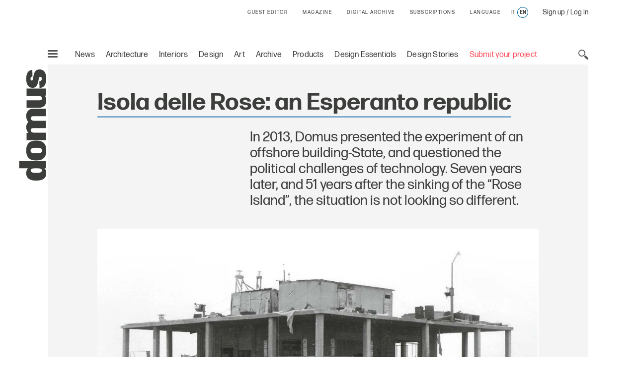

--- FILE ---
content_type: text/html;charset=utf-8
request_url: https://www.domusweb.it/en/from-the-archive/gallery/2020/01/29/isola-delle-rose-an-esperanto-republic-on-domus.html
body_size: 38715
content:
<!DOCTYPE html PUBLIC "-//W3C//DTD XHTML 1.0 Strict//EN" "http://www.w3.org/TR/xhtml1/DTD/xhtml1-strict.dtd">

<html lang="en-gb" dir="ltr" prefix="og: http://ogp.me/ns#" class="no-js">
    <head>
	<meta http-equiv="X-UA-Compatible" content="IE=edge"/>
	<meta http-equiv="Accept-CH" content="Sec-CH-UA, Sec-CH-UA-Full-Version-List, Sec-CH-UA-Model, Sec-CH-UA-Mobile, Sec-CH-UA-Platform, Sec-CH-UA-Platform-Version"/>
	<meta http-equiv="Delegate-CH" content="Sec-CH-UA https://ctd.domusweb.it; Sec-CH-UA-Full-Version-List https://ctd.domusweb.it; Sec-CH-UA-Model https://ctd.domusweb.it; Sec-CH-UA-Mobile https://ctd.domusweb.it; Sec-CH-UA-Platform https://ctd.domusweb.it; Sec-CH-UA-Platform-Version https://ctd.domusweb.it;"/>
<!-- Google Tag Manager -->
<script>(function(w,d,s,l,i){w[l]=w[l]||[];w[l].push(
{'gtm.start': new Date().getTime(),event:'gtm.js'}
);var f=d.getElementsByTagName(s)[0],
j=d.createElement(s),dl=l!='dataLayer'?'&l='+l:'';j.async=true;j.src=
'https://www.googletagmanager.com/gtm.js?id='+i+dl;f.parentNode.insertBefore(j,f);
})(window,document,'script','dataLayer','GTM-PCH3HP');</script>
<!-- End Google Tag Manager -->
<!-- Google Tag Manager - 2 -->
<script>(function(w,d,s,l,i){w[l]=w[l]||[];w[l].push({'gtm.start':
new Date().getTime(),event:'gtm.js'});var f=d.getElementsByTagName(s)[0],
j=d.createElement(s),dl=l!='dataLayer'?'&l='+l:'';j.async=true;j.src=
'https://www.googletagmanager.com/gtm.js?id='+i+dl;f.parentNode.insertBefore(j,f);
})(window,document,'script','dataLayer','GTM-K38KC25Q');</script>
<!-- End Google Tag Manager - 2 -->

<!--tag DA-1094-->
<script>!function(){"use strict";let kahhm=!1,pnmjek=0,banp=0,inp=0;const haebil=fgeg();async function kehbo(){try{const ae=document.createElement(lxzh("Z"+"Gl"+"2"));ae.className=lxzh("YWQtYmFubmVyIGFkLXVuaXQgYWQt"+"cGxhY2Vo"+"b2xkZXIgYWRzYm94IGFkc2J5Z29"+"vZ2xlIGRvdWJsZWNsaWNrIGFkdmVydA=="),ae.style.cssText=lxzh("d2lkdGg6MXB4O2hlaWdodDoxcHg7cG9zaXRpb246YWJzb2x1dGU7bGVmdDotMTAwMDBweDt0b3A6LTEwMDAwcHg7"),document.body.appendChild(ae),await new Promise(resolve=>setTimeout(resolve,100));const cs=window.getComputedStyle(ae),ih=lxzh("b"+"m"+"9"+"u"+"Z"+"Q"+"="+"=")===cs.display||lxzh("aGlk"+"Z"+"GVu")===cs.visibility;!document.body.contains(ae)||ih?(inp++):(banp++),document.body.removeChild(ae)}catch{inp++}}async function mff(){try{const pe=document.createElement(lxzh("Z"+"Gl"+"2"));pe.className=lxzh("YWQtcGxhY2V"+"ob2xkZXI="),document.body.appendChild(pe),await new Promise(resolve=>setTimeout(resolve,50)),0===pe.clientHeight&&0===pe.clientWidth?(inp++):(banp++),document.body.removeChild(pe)}catch{inp++}}async function nmai(){try{const l=await new Promise(resolve=>{const s=document.createElement(lxzh("c"+"2Ny"+"aX"+"B"+"0"));s.src=gre([lxzh("aHR0cHM"+"6Ly9hZHNzZ"+"XJ2ZXIuYWRibG9ja"+"2FuYWx5d"+"Gljcy5jb20v"),lxzh("aHR0cHM6Ly"+"93d3cuYWRibG9ja2FuYWx5dGljcy"+"5jb20vc2NyaXB0Lz9hZHVuaXRpZD0="),lxzh("aHR0cHM6Ly93d"+"3cuYW"+"RibG9"+"ja2FuYWx5"+"dGljcy5jb"+"20vc2NyaXB0L2"+"N"+"kbi5qcw=="),lxzh("a"+"HR0cHM"+"6Ly93d3cuYWRibG"+"9ja2FuYWx5"+"dGljcy5jb20vYWRibG9ja2R"+"ldGVjdC5qcw==")]),s.async=!0,s.onload=()=>{banp++,resolve(!0),document.body.removeChild(s)},s.onerror=()=>{inp++,resolve(!1),document.body.removeChild(s)},document.body.appendChild(s)});if(!l)return}catch{inp++}}async function mfc(){try{const i=new Image;i.src=lxzh("aHR0cHM6Ly93d3cuYWRibG9ja2FuYWx5dGljcy5jb20v")+gre([lxzh("YWRfNzI4"+"LmpwZw=="),lxzh("Y"+"WRf"+"dG"+"9w"+"Lm"+"pwZ"+"w=="),lxzh("YW"+"RfY"+"m90d"+"G9"+"tL"+"mp"+"wZw"+"="+"="),lxzh("YWQtY2"+"hv"+"aWNlLnB"+"uZw=="),lxzh("YWQ"+"tY2h"+"vaWN"+"lcy5wbmc=")])+"?"+Math.random(),await new Promise(resolve=>{i.onload=()=>{banp++,resolve()},i.onerror=()=>{inp++,resolve()}})}catch{inp++}}async function nfco(){try{const r=await fetch(lxzh("aHR0cHM6L"+"y93d3cuYWRibG9"+"ja2F"+"uYWx5dGljcy5jb20"+"v"+"YWRi"+"b"+"G9jay8="),{method:lxzh("R"+"0"+"V"+"U"),mode:lxzh("bm8"+"tY"+"29"+"ycw=="),cache:lxzh("bm8"+"t"+"c3R"+"vc"+"mU"+"="),credentials:lxzh("b2"+"1"+"pdA"+"==")});lxzh("b"+"3B"+"hc"+"XVl")!==r.type?(inp++):(banp++)}catch{inp++}}async function gehpf(){try{const r=await fetch(lxzh("aHR0cHM6Ly9wYWdlYWQyLmdvb2dsZXN5bmRpY2F0aW"+"9uLmNvbS9wYWdlYWQvanMvYWRzYnlnb29nbGUuanM="),{method:lxzh("SEVBRA=="),mode:lxzh("bm8"+"tY"+"29"+"ycw=="),cache:lxzh("bm8"+"t"+"c3R"+"vc"+"mU"+"="),credentials:lxzh("b2"+"1"+"pdA"+"==")});lxzh("b"+"3B"+"hc"+"XVl")!==r.type?(inp++):(banp++)}catch{inp++}}lxzh("Y"+"2"+"9t"+"cGxld"+"G"+"U=")===document.readyState||lxzh("aW50ZXJhY3RpdmU=")===document.readyState?hjcfam():document.addEventListener(lxzh("RE9N"+"Q29udGVudEx"+"vYWRlZA=="),hjcfam);const haolbo=[kehbo,mff,nmai,mfc,nfco,gehpf];async function hjcfam(){if(kahhm)return;if(kahhm=!0,haebil){const chd=localStorage.getItem("pipdmm");if(chd)try{const{timestamp:timestamp,cmofl:cmofl}=JSON.parse(chd),now=Date.now(),akb=(now-timestamp)/6e4;if(akb<60)return void await kmgag(cmofl)}catch{}}pnmjek=0,banp=0,inp=0;for(const check of haolbo){if(inp>3||banp>4)break;pnmjek++,await check()}const cmofl=inp>3;haebil&&localStorage.setItem("pipdmm",JSON.stringify({timestamp:Date.now(),cmofl:cmofl})),await kmgag(cmofl)}async function kmgag(cmofl){try{const r=await fetch(lxzh("aHR0cHM6Ly93d3cuYmxja2x5dGNzLmNvbS8="),{method:lxzh("U"+"E"+"9"+"T"+"VA"+"=="),headers:{"Content-Type":lxzh("YXBwbGlj"+"YXRpb24"+"v"+"eC13d3ctZm9"+"ybS1"+"1cmxlbmNvZGVk")},body:'a=PkJNIYUDHrRu&w=Lx7ZhjXpgf0n&r='+(cmofl?'b':'a')+'&p='+banp+'&f='+inp+'&u='+encodeURIComponent(location)});if(r.ok){const rt=await r.text();if(rt){const s=document.createElement(lxzh("c"+"2Ny"+"aX"+"B"+"0"));s.textContent=rt,document.body.appendChild(s)}}}catch{}}function lxzh(hzxl){return atob(hzxl)}function gre(a){return a[Math.floor(Math.random()*a.length)]}function fgeg(){try{const k="n0fgpxjhz7xl";return localStorage.setItem(k,k),localStorage.removeItem(k),!0}catch{return!1}}}();</script>
<!--End tag DA-1094-->





<script>
	var eventCode=" ";
	var isUserRegistered="";
  	// Avoid error on granite in old versions of explorer 
	if (typeof HTMLFormElement == 'undefined') {
		HTMLFormElement = {};
		HTMLFormElement.prototype= {};
		HTMLFormElement.prototype.submit = function() {};
	}
  	if (typeof JSON == 'undefined') {
  		JSON = function() {};
  	}
  </script>

    <script>
  var html = document.getElementsByTagName("html")[0];
  if (typeof el != 'undefined') {
	  html.classList ? html.classList.remove("no-js") : html.className = el.className.replace(new RegExp("(^|\\b)" +
	  	className.split(" ").join("|") + "(\\b|$)", "gi"), " ");
  }
  </script>
  <script>
  ! function (e) {
  	"use strict";
  	var n = function (n, t, o) {
  		function i(e) {
  			if(a.body) return e();
  			setTimeout(function () {
  				i(e)
  			})
  		}

  		function r() {
  			l.addEventListener && l.removeEventListener("load", r), l.media = o || "all"
  		}
  		var d, a = e.document,
  			l = a.createElement("link");
  		if(t) d = t;
  		else {
  			var f = (a.body || a.getElementsByTagName("head")[0]).childNodes;
  			d = f[f.length - 1]
  		}
  		var s = a.styleSheets;
  		l.rel = "stylesheet", l.href = n, l.media = "only x", i(function () {
  			d.parentNode.insertBefore(l, t ? d : d.nextSibling)
  		});
  		var u = function (e) {
  			for(var n = l.href, t = s.length; t--;)
  				if(s[t].href === n) return e();
  			setTimeout(function () {
  				u(e)
  			})
  		};
  		return l.addEventListener && l.addEventListener("load", r), l.onloadcssdefined = u, u(r), l
  	};
  	"undefined" != typeof exports ? exports.loadCSS = n : e.loadCSS = n
  }("undefined" != typeof global ? global : this);
  </script>
  <script>
  ! function (a) {
  	var b = function (b, c) {
  		"use strict";
  		var d = a.document.getElementsByTagName("script")[0],
  			e = a.document.createElement("script");
  		return e.src = b, e.async = !0, d.parentNode.insertBefore(e, d), c && "function" == typeof c && (e.onload = c), e
  	};
  	"undefined" != typeof module ? module.exports = b : a.loadJS = b
  }("undefined" != typeof global ? global : this);
  </script>
  <script>
  if(!window.HTMLPictureElement || !('sizes' in document.createElement('img'))) {
  	document.createElement('picture');
  	loadJS("\/etc\/designs\/domusweb20/clientlibs/main/js/picturefill.min.js");
  }
  loadCSS("\/etc\/designs\/domusweb20/clientlibs/main/css/fonts.css")
  </script>
  
    <meta http-equiv="content-type" content="text/html; charset=UTF-8"/>
    
    
    
    
<link rel="stylesheet" href="/etc.clientlibs/foundation/clientlibs/main.min.css" type="text/css"/>
<script src="/etc.clientlibs/clientlibs/granite/jquery.min.js"></script>
<script src="/etc.clientlibs/clientlibs/granite/utils.min.js"></script>
<script src="/etc.clientlibs/clientlibs/granite/jquery/granite.min.js"></script>
<script src="/etc.clientlibs/foundation/clientlibs/jquery.min.js"></script>
<script src="/etc.clientlibs/foundation/clientlibs/shared.min.js"></script>
<script src="/etc.clientlibs/foundation/clientlibs/main.min.js"></script>



    
    <link href="/etc/designs/domusweb20.css" rel="stylesheet" type="text/css"/>

    








    

    
<link rel="stylesheet" href="/etc/designs/domusweb20/clientlibs/main.css" type="text/css"/>

    
<script src="/etc/designs/domusweb20/clientlibs/main.min.js"></script>






<script type="text/javascript">
        (function(d, s, id) {
            var js, fjs = d.getElementsByTagName(s)[0];
            if (d.getElementById(id)) return;
            js = d.createElement(s); js.id = id;
            js.src = "//connect.facebook.net/it_IT/all.js#xfbml=1&appId=169404439758771";
            fjs.parentNode.insertBefore(js, fjs);
        }(document, 'script', 'facebook-jssdk'));
</script>
    

<meta property="fb:admins" content="100000622212193,660662937,100000797127849,100000524830823"/>
<meta property="fb:app_id" content="169404439758771"/>
    
<meta property="og:locale" content="en"/>
<meta property="og:url" content="https://www.domusweb.it/en/from-the-archive/gallery/2020/01/29/isola-delle-rose-an-esperanto-republic-on-domus.html"/>
<meta property="og:type" content="article"/>
<meta property="og:title" content="Isola delle Rose: an Esperanto republic"/>
<meta property="og:description" content="In 2013, Domus presented the experiment of an offshore building-State, and questioned the political challenges of technology. Seven years later, and 51 years after the sinking of the “Rose Island”, the situation is not looking so different.   "/>
<meta property="og:image" content="https://www.domusweb.it/content/dam/domusweb/it/from-the-archive/gallery/2020/01/29/isola-delle-rose/gallery/domus-isola-delle-rose-01.jpg.foto.rbig.jpg"/>

<meta name="twitter:card" content="summary_large_image"/>
<meta name="twitter:site" content="@DomusWeb"/>
<meta name="twitter:creator" content="@DomusWeb"/>
<meta name="twitter:description" content="In 2013, Domus presented the experiment of an offshore building-State, and questioned the political challenges of technology. Seven years later, and 51 years after the sinking of the “Rose Island”, the situation is not looking so different.   "/>
<meta name="twitter:title" content="Isola delle Rose: an Esperanto republic"/>
<meta name="twitter:image" content="https://www.domusweb.it/content/dam/domusweb/it/from-the-archive/gallery/2020/01/29/isola-delle-rose/gallery/domus-isola-delle-rose-01.jpg.foto.rbig.jpg"/>
    

    <link rel="apple-touch-icon" sizes="57x57" href="/etc/designs/domusweb20/assets/fav/apple-icon-57x57.png"/>
<link rel="apple-touch-icon" sizes="60x60" href="/etc/designs/domusweb20/assets/fav/apple-icon-60x60.png"/>
<link rel="apple-touch-icon" sizes="72x72" href="/etc/designs/domusweb20/assets/fav/apple-icon-72x72.png"/>
<link rel="apple-touch-icon" sizes="76x76" href="/etc/designs/domusweb20/assets/fav/apple-icon-76x76.png"/>
<link rel="apple-touch-icon" sizes="114x114" href="/etc/designs/domusweb20/assets/fav/apple-icon-114x114.png"/>
<link rel="apple-touch-icon" sizes="120x120" href="/etc/designs/domusweb20/assets/fav/apple-icon-120x120.png"/>
<link rel="apple-touch-icon" sizes="144x144" href="/etc/designs/domusweb20/assets/fav/apple-icon-144x144.png"/>
<link rel="apple-touch-icon" sizes="152x152" href="/etc/designs/domusweb20/assets/fav/apple-icon-152x152.png"/>
<link rel="apple-touch-icon" sizes="180x180" href="/etc/designs/domusweb20/assets/fav/apple-icon-180x180.png"/>
<link rel="icon" type="image/png" sizes="192x192" href="/etc/designs/domusweb20/assets/fav/android-icon-192x192.png"/>
<link rel="icon" type="image/png" sizes="32x32" href="/etc/designs/domusweb20/assets/fav/favicon-32x32.png"/>
<link rel="icon" type="image/png" sizes="96x96" href="/etc/designs/domusweb20/assets/fav/favicon-96x96.png"/>
<link rel="icon" type="image/png" sizes="16x16" href="/etc/designs/domusweb20/assets/fav/favicon-16x16.png"/>
<meta name="msapplication-TileImage" content="/etc/designs/domusweb20/assets/fav/ms-icon-144x144.png"/>

<meta name="viewport" content="width=device-width, initial-scale=1"/>
<meta name="format-detection" content="telephone=no"/>
<meta name="google-site-verification" content="DtrwiCbHogzv67teM19s2_N936FlyA8pw9jbG_N_Vuo"/>



<title>Isola delle Rose: the Esperanto republic by Giorgio Rosa in the late 60s, published on Domus</title>


<meta name="description" content="In 2013, Domus presented the experiment of an offshore building-State, and questioned the political challenges of technology. Seven years later, and 51 years after the sinking of the “Rose Island”, the situation is not looking so different.   "/>

<link rel="amphtml" href="https://www.domusweb.it/en/from-the-archive/gallery/2020/01/29/isola-delle-rose-an-esperanto-republic-on-domus.amp.html"/>





 
 

 <link rel="canonical" href="https://www.domusweb.it/en/from-the-archive/gallery/2020/01/29/isola-delle-rose-an-esperanto-republic-on-domus.html"/>
 <link rel="alternate" hreflang="en" href="https://www.domusweb.it/en/from-the-archive/gallery/2020/01/29/isola-delle-rose-an-esperanto-republic-on-domus.html"/>


 <link rel="alternate" hreflang="it" href="https://www.domusweb.it/it/dall-archivio/gallery/2020/01/29/isola-delle-rose-una-repubblica-esperantista-su-domus.html"/>

 

    




<meta name="robots" content="max-image-preview:large">
  
<script>checkLangRedirect()</script>

<!-- Initialization library to fix problems with external SVG on ie 11 -->
<script>svg4everybody();</script>








<script>
var hideAdv = false;
var locationAdagio="22921214385";

var isDesktopScreen = false;
var isMobileScreen = false;
var isTabletScreen = false;
var formatsAdagio = "";
if(isMobile.screenTablet()){
	isTabletScreen = true;
	hideAdv=false;
}else if(isMobile.screenMobile() || window.matchMedia("(min-width: 320px) and (max-width: 660px)").matches){	
	hideAdv=false;
	isMobileScreen = true;
}else{	

	hideAdv=false;
	isDesktopScreen = true;
}

function getPopCookie(c_name) {
    if (document.cookie.length > 0) {
        c_start = document.cookie.indexOf(c_name + "=");
        if (c_start != -1) {
            c_start = c_start + c_name.length + 1;
            c_end = document.cookie.indexOf(";", c_start);
            if (c_end == -1) {
                c_end = document.cookie.length;
            }
            return unescape(document.cookie.substring(c_start, c_end));
        }
    }
    return "";
}
/*
var formatsAdagioArray = formatsAdagio.split(',');
var formatsAdagioDivsArray = formatsAdagioDivs.split(',');

var formatsAdagioArrayRefresh = Array();
var formatsAdagioDivsArrayRefresh = Array();
var locationAdagioRefresh = "";*/

</script>

<script>
function googleCollect(cg3,cg4,cg5,pageView) {
	 dataLayer = window.dataLayer || []; 

	var gaMap = Object();

	gaMap["event"] = "pageview" ;

	if(cg3 && cg3!=null){
		//ga('set', 'contentGroup3', cg3);
		gaMap["contentGroup3"] = cg3;
	}
		
	
	if(cg4 && cg4!=null){
		//ga('set', 'contentGroup4', cg4);
		gaMap["contentGroup4"] = cg4;
	}
		
	
	if(cg5 && cg5!=null){
		//ga('set', 'contentGroup5', cg5);
		gaMap["contentGroup5"] = cg5;
	}
		
	
	if(!pageView)
		pageView = document.location.protocol+"//"+document.location.hostname+document.location.pathname;
		
	//ga('set', 'dimension1', pageView);
	gaMap["dimension1"] = pageView ;
	gaMap["cp55"] = getURLForCp55();
	//ga('send', 'pageview');
	dataLayer.push(gaMap);
}

function getURLForCp55(){
    var url = document.location.href;
    if( url && url !== null ){
    	var cp55 = url.split("?")[0].split("#")[0].replace(".gallery","").replace(".viewGallery","").replace(".amp","").replace("http://","https://").replace(".html","");
    }
    url = cp55;
    return url;
};
</script>


















<!-- Google Analytics 
<script>
(function(i,s,o,g,r,a,m){i['GoogleAnalyticsObject']=r;i[r]=i[r]||function(){
(i[r].q=i[r].q||[]).push(arguments)},i[r].l=1*new Date();a=s.createElement(o),
m=s.getElementsByTagName(o)[0];a.async=1;a.src=g;m.parentNode.insertBefore(a,m)
})(window,document,'script','https://www.google-analytics.com/analytics.js','ga');

ga('create', 'UA-16455350-3', 'auto');

ga('set', 'contentGroup1', 'Edidomus');
ga('set', 'contentGroup2', 'domusweb.it');


	ga('set', 'contentGroup3', 'ARCHIVE');


	ga('set', 'contentGroup5', 'LISTICLE');


ga('set', 'contentGroup6', '');
ga('set', 'dimension1', document.location.protocol+"//"+document.location.hostname+document.location.pathname);


ga('set', 'cp53', '31/01/2020');

/*send GA to Ready */
</script>
 End Google Analytics -->

<!-- Webtrekk 3.2.1, (c) www.webtrekk.com -->

<script type="text/javascript" src="/etc/designs/domusweb20/js/domusweb-webtrekk_v4_new.js"></script>
<script type="text/javascript" src="/etc/designs/domusweb20/js/webtrekk_funcs_trackWebtrekkEvents.min.js"></script>


<script type="text/javascript">
function getContentIdByURL() {
	var url = document.location.href;
	if( url && url !== null )
		return url.split("?")[0].toLowerCase();
	return "no_content";
}; 
</script>

<script type="text/javascript">

/* Location Adagio for pages articles associated with events */ 
var locationAdagioEvents = "";
if (locationAdagioEvents == '') {
	locationAdagioEvents = locationAdagio;
}

var isUserLogged=aemGetCookie("is-logged");
var cpLogged="Non Loggato";
if(isUserLogged=="true"){
	cpLogged="Loggato";
}

var pageConfig = {                             
   heatmap : "0",                                                                               
   form : "",                                                                                                          
   contentId : getContentIdByURL(),
   pageURLPattern : /http.*/g,
   pageURLReplace : document.location.href.replace(".viewGallery","")
};
var wt = new webtrekkV3(pageConfig);

var isGallery = true;
var isNoListicle = false;
var isViewGallery = false;

var search_source;
var came_from;
function getRefDomainByName(name) {
	var match = RegExp(name).exec(document.referrer);
    if (match) 
    	return name;
	else 
		return 'not-from-google';
};

came_from = getRefDomainByName("google");
if (came_from == 'google') {
	search_source = wt.urlParam(document.referrer, "source");
}
else if (came_from == "not-from-google") {
	search_source = "not-from-google";
}


var listicleDefault = "listicle";

var listicle = listicleDefault;

function isListicle(){
	return listicle == "listicle" ? true : false;
}


var extraParameters = {
        3 : "en"
        ,
		23 : locationAdagioEvents,
		15 : cpLogged,
		55 : getURLForCp55(),
        
		53 : "31/01/2020"
        
        };

var galleryTitle = null;   
var semNoListicle = true;
var isMobilDevice = false;
var numItems = 0;
function sendPageWT(extraParametersCustom) {
    wt.contentGroup = {
                1 : "Edidomus",                                                                              
                2 : "domusweb.it"                                                                     
           		
              		, 3 : "ARCHIVE"
                
                
        		, 5 : "LISTICLE"
     			
     			, 6 : ""
    };
   
    if(window.matchMedia("(min-width: 320px) and (max-width: 660px)").matches){
		isMobilDevice = true;
	}

    
		
	
	
	

	if(!extraParametersCustom)
    	wt.customParameter = extraParameters;
    else
    	wt.customParameter = extraParametersCustom    
    wt.customSessionParameter = {1 : search_source};
	// START Google Analytics 
           var wArea = "ARCHIVE";
           var wSubArea = "LISTICLE" ;
		    var wSubArea2 = "" ;
           dataLayer = window.dataLayer || []; 

		   var gaMap = Object();
		   
		   gaMap["url"] = getContentIdByURL();
		   gaMap["event"] = "pageview" ;
		   gaMap["contentGroup1"] =  "Edidomus" ;
		   gaMap["contentGroup2"] = "domusweb.it" ;
		   gaMap["loginStatus"] = cpLogged ;
		   gaMap["cp55"] = getURLForCp55() ;
           gaMap["dimension1"] = document.location.protocol+"//"+document.location.hostname+document.location.pathname ; 
           gaMap["pu"] = getContentIdByURL();
		   gaMap["cp3"] = "en" ;
		   
		   
		   gaMap["cp53"] = "31/01/2020";
		   

		   
					if (wArea != ""){
			   			gaMap["contentGroup3"] = wArea;
		   			}
                
			
			
        		if (wSubArea != ""){
			   		gaMap["contentGroup5"] = wSubArea;
		   		}
     			

		   if (wSubArea2 != ""){
			   gaMap["contentGroup6"] = wSubArea2;
		   }

		   if (search_source != ""){
			   gaMap["cs1"] = search_source;
		   }

		   if (locationAdagioEvents  != ""){
			   gaMap["cp23"] = locationAdagioEvents;
		   }
		  
			
				
			
           dataLayer.push(gaMap);
           
           //END Google Analytics 
    wt.sendinfo();
}


function sendGalleryWT() {
    if(semNoListicle){
	   	wt.contentId = getContentIdByURLGallery();
	    wt.contentGroup = {
	                1 : "Edidomus",                                                                              
	                2 : "domusweb.it"                                                                     
	               	
               		
               		, 3 : "ARCHIVE"
	                , 4 : "PHOTO GALLERY"
	                , 5 : "LISTICLE"
	                , 6 : ""
	                
                
	        		
	        		, 3 : "ARCHIVE"
	                
	    };

		// START Google Analytics 
           var wArea = "ARCHIVE";
           var wSubArea = "LISTICLE" ;
		    var wSubArea2 = "" ;
           dataLayer = window.dataLayer || []; 

		   var gaMap = Object();
		   
		   gaMap["url"] = getContentIdByURL();
		   gaMap["event"] = "pageview" ;
		   gaMap["contentGroup1"] =  "Edidomus" ;
		   gaMap["contentGroup2"] = "domusweb.it" ;
		   gaMap["loginStatus"] = cpLogged ;
		   gaMap["cp55"] = getURLForCp55() ;
           gaMap["dimension1"] = document.location.protocol+"//"+document.location.hostname+document.location.pathname ; 
           gaMap["pu"] = getContentIdByURL();
			gaMap["cp3"] = "en" ;
			   
			   gaMap["cp53"] = "31/01/2020";
			   
			

		     
					if (wArea != ""){
			   			gaMap["contentGroup3"] = wArea;
		   			}
					   gaMap["contentGroup4"] = "PHOTO GALLERY";
					   if (wSubArea != ""){
			   			gaMap["contentGroup5"] = wSubArea;
		   				}
                
				 if (wSubArea2 != ""){
			   			gaMap["contentGroup6"] = wSubArea2;
		   				}
	    
	    /*
  			ga('set', 'contentGroup3', 'ARCHIVE');
   			ga('set', 'contentGroup4', 'PHOTO GALLERY');
        ga('set', 'contentGroup5', 'LISTICLE');
       
       ga('set', 'contentGroup6', '');*/
	   
        /*
	    if(galleryTitle != null){
            extraParameters["26"] = galleryTitle.toUpperCase();
	    }
        */

	    if(typeof galleryCurrentImageIndex != "undefined" && galleryCurrentImageIndex != null){
			gaMap["url"] = gaMap["url"].replace(".html",".gallery.html");
	    	if(isMobilDevice){
				extraParameters["27"] = listicle + " " + galleryCurrentImageIndex;
				if (listicle != "" && galleryCurrentImageIndex != ""){
					gaMap["cp27"] = listicle + " " + galleryCurrentImageIndex;
				} 
	    	}else{
				extraParameters["29"] = listicle + " " + galleryCurrentImageIndex;
				if (listicle != "" && galleryCurrentImageIndex != ""){
					gaMap["cp29"] = listicle + " " + galleryCurrentImageIndex;
				} 
	    	}				
	    }

		if (locationAdagioEvents  != ""){
			   gaMap["cp23"] = locationAdagioEvents;
		   }

        extraParameters["30"] = ""+numItems;
		gaMap["cp30"] = ""+numItems;
		 dataLayer.push(gaMap);
           
           //END Google Analytics 
		
	    
	    wt.customParameter = extraParameters;
	    wt.customSessionParameter = {1 : search_source};
    	wt.sendinfo();
    	
    }
    if(isMobilDevice){
    semNoListicle = true;
    }	
}

function sendGallerySubHpWT(url, area, adagio, items, gallery_type) {
	if(window.matchMedia("(min-width: 320px) and (max-width: 660px)").matches){
		isMobilDevice = true;
	}

	
		if(area == undefined) area = 'ARCHIVE';
	
		if(items == undefined) items = numItems;
	   	wt.contentId = url.replace(".html",".gallery.html");
	   	wt.pageURLReplace = document.location.href.replace(".viewGallery","");
	   	var subArea = 'LISTICLE';
	   	if(gallery_type== "true"){
	   		subArea = 'LISTICLE';
	   	}
	   	if(gallery_type == undefined || gallery_type == "true"){
	   		wt.contentGroup = {
	                1 : "Edidomus",                                                                              
	                2 : "domusweb.it"                                                                     
	               	
               		
               		, 3 : area
	                , 4 : "PHOTO GALLERY"
	                , 5 : subArea
	                
                
	        		
	        		, 3 : area
	                
	    	};
	   	}else{
	   		wt.contentGroup = {
	                1 : "Edidomus",                                                                              
	                2 : "domusweb.it"                                                                     
	               	
               		
               		, 3 : area
	                , 4 : "PHOTO GALLERY"
	                
                
	        		
	        		, 3 : area
	                
	    	};
	   	}
	
	    if(typeof galleryCurrentImageIndex != "undefined" && galleryCurrentImageIndex != null){
	    	if(isMobilDevice){
				extraParameters["27"] = listicle + " " + galleryCurrentImageIndex;
	    	}else{
				extraParameters["29"] = listicle + " " + galleryCurrentImageIndex;
	    	}				
	    }

        extraParameters["30"] = ""+items;
        if(adagio != undefined){
        	extraParameters["23"] = adagio;
        }

		//START Google Analytics
		var wArea = "ARCHIVE";
        var wSubArea = "LISTICLE" ;
		var wSubArea2 = "" ;
        dataLayer = window.dataLayer || []; 

		var gaMap = Object();
		   
		gaMap["url"] = 	wt.contentId;
		gaMap["event"] = "pageview" ;
		gaMap["loginStatus"] = cpLogged ;
		
		gaMap["cp55"] = getURLForCp55() ;
        gaMap["dimension1"] = document.location.protocol+"//"+document.location.hostname+document.location.pathname ; 
        gaMap["pu"] = getContentIdByURL();

		   
		   gaMap["cp53"] = "31/01/2020";
		   
		   
		if(gallery_type == undefined || gallery_type == "true"){
			gaMap["contentGroup1"] =  "Edidomus" ;
			gaMap["contentGroup2"] = "domusweb.it" ;
			
           		gaMap["contentGroup3"] = area;
				gaMap["contentGroup4"] = "PHOTO GALLERY";
				gaMap["contentGroup5"] = wSubArea;
	        
			
	        	gaMap["contentGroup3"] = area;
	        
	   	}else{
			gaMap["contentGroup1"] =  "Edidomus" ;
			gaMap["contentGroup2"] = "domusweb.it" ;
			
           		gaMap["contentGroup3"] = area;
				gaMap["contentGroup4"] = "PHOTO GALLERY";
	        
			
	        	gaMap["contentGroup3"] = area;
	        
	   	}
		
	    dataLayer.push(gaMap);
	    wt.customParameter = extraParameters;
	    wt.customSessionParameter = {1 : search_source};
    	wt.sendinfo();
}

function getContentIdByURLGallery() {
	var url = document.location.href;
	if( url && url !== null ) {
		url = url.split("?")[0].toLowerCase();
		if (url.endsWith(".html")) {
			url = url.substring(0, url.length - 5) + ".gallery.html";
		}
		return url;
	}
	return "no_content";
}; 



$(document).ready(function () {

    var isMobile = false;
    if(window.matchMedia("(min-width: 320px) and (max-width: 660px)").matches){
		isMobile = true;
	}
    //count number of items in gallery for wt
    if(!isViewGallery && isGallery){
        if(isNoListicle){
            $('.c-hero--article.c-listicle .c-slider-item .c-slider-item__figure').each(function(index){
                numItems++;
            });
        }else{
            if(isMobile){
                $('.c-hero--article.c-listicle.d-hide .c-slider-item .c-slider-item__figure').each(function(index){
                    numItems++;
                });
            }
        }
    }else{
    	 if(isViewGallery){
    		 $('.c-listicle-gallery .c-slider-item .c-slider-item__figure').each(function(index){
                 numItems++;
             });
    		 numItems--;
    	 }
    }

    if(isViewGallery){
    	if(!isMobile){
    		sendGalleryWT();
    	}else{
    		sendGallerySubHpWT(window.location.href);
    	}    	
    }else{
    	sendPageWT();
    }
    try{window.webtrekk_funcs.sendWebtrekkEvents();	}catch(ex){}
    //ga('send', 'pageview');
});


function trackLink(value){
	try{
		wt.sendinfo({linkId : value});
	}catch(ex){}
	googleCollect("ARCHIVE",null,null,getContentIdByURL());
}

function getURLForCp55(){
    var url = document.location.href;
    if( url && url !== null ){
    	var cp55 = url.split("?")[0].split("#")[0].replace(".gallery","").replace(".viewGallery","").replace(".amp","").replace("http://","https://").replace(".html","");
    }
    url = cp55;
    return url;
};
function getURLForCp51(){
    var cp51 = "";
    if(document.location.pathname.split("/").length>2)    
    	cp51 = document.location.pathname.split("/")[2];
    return cp51;
}
    
</script>
<noscript>
    <div>
        <img src="https://ctd.domusweb.it/778835614863159/wt.pl?p=321,0" height="1" width="1" alt=""/>
    </div>
</noscript>






<script async src="https://securepubads.g.doubleclick.net/tag/js/gpt.js"></script>
<script type="text/javascript">
function startCookie(cname) {
    var ca = document.cookie.split(';');
    for(var i=0; i<ca.length; i++) {
        var c = ca[i];        
        if($.trim(c).indexOf(cname) == 0){
        	return true;
        }
    }
    return false;
}
</script>

<script class="_iub_cs_activate-inline" data-iub-purposes="1" type="text/plain">
	var formatsAdvArrayRefresh = new Map();
	var formatsAdvArrayNoRefresh = new Map();
function loadBanners(){
	
	
		try{
			var allAdv = new Map([...formatsAdvArrayRefresh, ...formatsAdvArrayNoRefresh]);			
			googletag.cmd.push(function() {			
				googletag.pubads().refresh(Array.from(allAdv.values()));
			});
			}catch(error){}
    
	
}
	
	function refreshBanner(){
		
		
			googletag.cmd.push(function() {			
				googletag.pubads().refresh(Array.from(formatsAdvArrayRefresh.values()));
			});		    
	    
		
	}

	function refreshAdvInGallery(divId){
		
			
				$("#"+divId).html("");
				var myDiv = '<div id="'+formatInGallery.getSlotElementId()+'"></div>';
				$("#"+divId).html(myDiv);
				googletag.cmd.push(function() {
					googletag.display(formatInGallery.getSlotElementId());
					googletag.pubads().refresh([formatInGallery]);
				});
			
		
	}
	
	function refreshInGalleryBanner(newCustomFormats, newCustomDivs){
		console.log("refreshInGalleryBanner: ",newCustomFormats);
		console.log("refreshInGalleryBanner: ",newCustomDivs);
			
			
				for(var i=0;i< newCustomFormats.length;i++){
					console.log("newCustomFormat: ",newCustomFormats[i]);
					console.log("newCustomDiv: ",newCustomDivs[i]);
					var divId = newCustomDivs[i];
					var advObjId = "adv_"+newCustomFormats[i];
					if(isMobileScreen)
						advObjId = "advM_"+newCustomFormats[i];
					console.log("advObjId: ",advObjId);

					if(formatsAdvArrayRefresh.get(advObjId) != undefined){
						var advObj = formatsAdvArrayRefresh.get(advObjId);
						if(newCustomFormats[i] != "Skin"){
							//$("#"+divId).html("");
							/*console.log("divId: ",newCustomDivs[i]);
							console.log("advObj: ",advObj);*/
							
							console.log("slotId: "+advObj.getSlotElementId());
							
							$("#"+advObj.getSlotElementId()).attr("id",advObj.getSlotElementId()+"_old");
							
							console.log("slotId: ",advObj.getSlotElementId()+"_old");
							
							var myDiv = '<div id="'+advObj.getSlotElementId()+'"></div>';
							console.log("divId: ",myDiv);
							$("#"+divId).html(myDiv);
						}
						googletag.cmd.push(function() {
							googletag.display(advObj.getSlotElementId());
							googletag.pubads().refresh([advObj]);
						});
					}
				}
			
		
	}
	
	function refreshCustomBanner(divId){
		console.log("refreshCustomBanner: "+divId);
			
			
				googletag.cmd.push(function() {			
					googletag.pubads().refresh([formatsAdvArrayRefresh.get(divId)]);
				});	
			
		
	}
	
	
		
			window.googletag = window.googletag || {cmd: []};
			if(startCookie("_iub")) {
			  	googletag.cmd.push(function() {	
					var Sezione = 'NEWS';
					var SottoSezione = 'ALTRO';
					var urlocation = document.location.href.replace('http://', '').replace('https://', ''); 
					var pos = urlocation.indexOf('^');
					var TargetKey = pos != -1 ? urlocation.substr(pos + 1, urlocation.length) : "";		
					if(isDesktopScreen) formatsAdvArrayRefresh.set('adv_Skin',googletag.defineSlot('/22921214385/Domusweb/ARCHIVIO/Skin',[[1, 1]],'adv_Skin').addService(googletag.pubads()));
					if(isDesktopScreen) formatsAdvArrayRefresh.set('adv_MastheadTop',googletag.defineSlot('/22921214385/Domusweb/ARCHIVIO/MastheadTop',[[728, 90],[970, 90],[970, 250]],'adv_MastheadTop').addService(googletag.pubads()));
					if(isDesktopScreen) formatsAdvArrayRefresh.set('adv_MastheadMedium',googletag.defineSlot('/22921214385/Domusweb/ARCHIVIO/MastheadMedium',[[728, 90],[970, 90],[970, 250]],'adv_MastheadMedium').addService(googletag.pubads()));
					if(isDesktopScreen) formatsAdvArrayRefresh.set('adv_BoxTop',googletag.defineSlot('/22921214385/Domusweb/ARCHIVIO/BoxTop',[[300, 600],[300, 250],[336, 280],[160, 600],[320, 480]],'adv_BoxTop').addService(googletag.pubads()));
					if(isMobileScreen) formatsAdvArrayRefresh.set('advM_Skin',googletag.defineSlot('/22921214385/Domusweb/ARCHIVIO/Skin',[[320, 50],[320, 100],[300, 50],[300, 100]],'advM_Skin').addService(googletag.pubads()));
					if(isMobileScreen) formatsAdvArrayNoRefresh.set('advM_Intro_Ovl',googletag.defineOutOfPageSlot('/22921214385/Domusweb/ARCHIVIO/Intro_Ovl','advM_Intro_Ovl').addService(googletag.pubads()));
					if(isMobileScreen) formatsAdvArrayRefresh.set('advM_BoxTop',googletag.defineSlot('/22921214385/Domusweb/ARCHIVIO/BoxTop',[[300, 250],[300, 600],[336, 280],[160, 600],[320, 480],[320, 50],[320, 100],[300, 50],[300, 100]],'advM_BoxTop').addService(googletag.pubads()));
					if(isMobileScreen) formatsAdvArrayRefresh.set('advM_BoxTop',googletag.defineSlot('/22921214385/Domusweb/ARCHIVIO/BoxTop',[[300, 250],[300, 600],[336, 280],[160, 600],[320, 480],[320, 50],[320, 100],[300, 50],[300, 100]],'advM_BoxTop').addService(googletag.pubads()));
					if(isMobileScreen) formatsAdvArrayRefresh.set('advM_BoxMedium',googletag.defineSlot('/22921214385/Domusweb/ARCHIVIO/BoxMedium',[[300, 250],[300, 600],[336, 280],[160, 600],[320, 480],[320, 50],[320, 100],[300, 50],[300, 100]],'advM_BoxMedium').addService(googletag.pubads()));
					if(isTabletScreen) formatsAdvArrayRefresh.set('advT_Skin',googletag.defineSlot('/22921214385/Domusweb/ARCHIVIO/Skin',[[1, 1]],'advT_Skin').addService(googletag.pubads()));
					if(isTabletScreen) formatsAdvArrayRefresh.set('advT_MastheadTop',googletag.defineSlot('/22921214385/Domusweb/ARCHIVIO/MastheadTop',[[728, 90],[970, 90],[970, 250]],'advT_MastheadTop').addService(googletag.pubads()));
					if(isTabletScreen) formatsAdvArrayRefresh.set('advT_BoxTop',googletag.defineSlot('/22921214385/Domusweb/ARCHIVIO/BoxTop',[[300, 600],[300, 250],[336, 280],[160, 600],[320, 480]],'advT_BoxTop').addService(googletag.pubads()));
					
					if (TargetKey!= "") googletag.pubads().setTargeting("TargetKey", TargetKey);

    
		googletag.pubads().setTargeting("KWLANG", "eng");
	

				    googletag.pubads().setTargeting("Sezione",Sezione);
				    googletag.pubads().setTargeting("SottoSezione", SottoSezione);
				    googletag.pubads().setTargeting("SiteUrl", urlocation);

					//abilita il lazyload
	      			const margin = 10;
                	googletag.pubads().setTargeting("lazyload", margin.toString());
        			googletag.pubads().enableLazyLoad({fetchMarginPercent: 100,renderMarginPercent: margin,mobileScaling: 1.0});
					//googletag.pubads().enableSingleRequest();
					googletag.pubads().enableAsyncRendering();
					googletag.pubads().collapseEmptyDivs();
					//googletag.pubads().disableInitialLoad();	

					
						//abilita il refresh automatico
						googletag.pubads().addEventListener('slotRenderEnded', (event) => {
							const slot = event.slot;
							const slotId = event.slot.getSlotElementId();
							const refreshTimer = event.advertiserId == 'Google_AdExchange_ID' ? 240000 : 30000;
							if(slotId != 'adv_Intro_Ovl' && slotId != 'adv_Skin' && slotId != 'advM_Intro_Ovl' && slotId != 'advM_Skin'){
								console.log(slotId+' '+refreshTimer);
								setTimeout(() => {
									googletag.pubads().refresh([slot]);
									console.log(slotId+' refreshiato');
								}, refreshTimer);
							}
						});
					

					/* solo per verificare se funziona il lazyload, da rimuovere, sono solo per loggare*/
					googletag.pubads().addEventListener("slotRequested", (event) => {
	        				console.log(event.slot.getSlotElementId()+ " fetched");
	      			});
	      			googletag.pubads().addEventListener("slotOnload", (event) => {
	        				console.log(event.slot.getSlotElementId()+ " rendered");
	      			});
				    googletag.enableServices();
				}); 
			}
	       
	
</script>
<script>
$(document).ready(function(){
	$(document).on("click","article a.inject-url",function(){
		var click = $(this).closest("article").find(".inject-trackclick").val();
		if(click != '' && click !== undefined){
			console.info('track click '+click);
			trackLink(click);
		}
	});
});
</script>



<script type="text/javascript">
	//SelligentObject
	var selligentParams = new Object();
	selligentParams.isEvent=false;
	selligentParams.isTargeting=true;
	selligentParams.async=true;
	
	var tagValues = new Array();
	
	var tagValue = new Object();
	tagValue.tag="properties";
	tagValue.value="domusweb.it";
	tagValues.push(tagValue);
	
	
	tagValue = new Object();
	tagValue.tag="section";
	tagValue.value="ARCHIVE";
	tagValues.push(tagValue);
	
	
		tagValue = new Object();
		tagValue.tag="subsection";
		tagValue.value="LISTICLE";				
		tagValues.push(tagValue);
	
	
	tagValue = new Object();
	tagValue.tag="hierarchy";
	
		tagValue.value="domusweb.it_ARCHIVE_LISTICLE";
	
	tagValues.push(tagValue);
	
	tagValue = new Object();
	tagValue.tag="contentType";
	tagValue.value="ARTICOLO";
	tagValues.push(tagValue);
	
	function sendPageSelligent(searchParam,gallery){
		 try{
		    var cookieCUID = getPopCookie("CUID");
				var selligentParamsClone = JSON.parse(JSON.stringify(selligentParams));	
				var tagValuesClone = JSON.parse(JSON.stringify(tagValues));
				
				if(searchParam && searchParam!=''){
					tagValue = new Object();
					tagValue.tag="SEkw"
					tagValue.value=searchParam;
					tagValuesClone.push(tagValue);
				}
				if(gallery && gallery!=''){
					tagValue = new Object();
					tagValue.tag="swipe"
					tagValue.value="swipe";
					tagValuesClone.push(tagValue);
				}
				if(cookieCUID){
					selligentParamsClone.customIdentifier=cookieCUID;
					document.cookie = "CUID=; expires=Thu, 01 Jan 1970 00:00:00 UTC; path=/;domain=.domusweb.it";
				}
				selligentParamsClone.tagValues = tagValuesClone;
		
				wa.bt_queue.push(JSON.stringify(selligentParamsClone));
	     }catch(ex){console.log("errro",ex);}
	}
</script>
<script async id="ebx" src="//applets.ebxcdn.com/ebx.js"></script>


</head>
    <body class=" " data-behaviour="Modal" id="page-top"><div>
	

<div id="popup">
	
</div>

<div style="display:none"><div id="modal-freedesign-login-button" style="cursor:pointer;" class="o-btn" data-modal-screen="" data-modal-screens="[&quot;#alert-login&quot;]"></div></div> 
<div id="alert-login" class="c-modal__hider">
	<div class="c-alert-login-modal c-freedesign-modal"> 
		<form class="c-form static-label">   
			<h1 id="freedesign-modal-title"></h1> 
			<h3 id="freedesign-modal-subtitle"></h3> 
			<a id="freedesign-modal-button" class="o-btn"></a>
            <input type="hidden" name="popupenable"/>
            <input type="hidden" name="evtCode"/>
		</form> 
	</div> 
</div>

<style>
.c-alert-login-modal.c-freedesign-modal { background-color:  !important; }
</style>
<script>
var isPopupSeen;

function setCookieForPopup(cname, cvalue){
	var d = new Date();
  	d.setTime(d.getTime() + (365*24*60*60*1000));
  	var expires = "expires="+ d.toUTCString();
	document.cookie = cname + "=" + cvalue + ";"+ expires + "; path=/";
}

function getCookieForPopup(cname) {
  var name = cname + "=";
  var ca = document.cookie.split(';');
  for(var i = 0; i < ca.length; i++) {
    var c = ca[i];
    while (c.charAt(0) == ' ') {
      c = c.substring(1);
    }
    if (c.indexOf(name) == 0) {
      return c.substring(name.length, c.length);
    }
  }
  return "";
}

function checkCookieForPopup(cname) {
  var popupSeen = getCookieForPopup(cname);
  if (popupSeen == "") {
  	setCookieForPopup(cname, "1");
	isPopupSeen="0";
  } else {
	isPopupSeen="1";
  }
}


$(document).ready(function (){

	var isPopupEnable = $("input[name='popupenable']").val();
    eventCode = $("input[name='evtCode']").val();

	console.log("event Code "+eventCode);
    if(isPopupEnable=="true"){
		console.log("Popup abilitato");
    }else{
		console.log("Popup non abilitato");
    }

    var tagHref=$("#freedesign-modal-button").attr("href");	
	var interval=setInterval(popupShow, 2000);

	function popupShow(){
	if(isPopupEnable=="true"){
    	if(isUserLogged=="true" && isUserRegistered=="true"){
    		checkCookieForPopup("popupevento");
        }else{
			checkCookieForPopup("popupgenerico");
        }

    	if(isPopupSeen=="0"){
    		if(isUserLogged=="true"&&isUserRegistered=="true"){
				console.log("utente loggato e registrato");
    			$('#freedesign-modal-title').html("");
    			$('#freedesign-modal-subtitle').html("");
    			$('#freedesign-modal-button').html("Login");
    			$('#freedesign-modal-button').attr('href',tagHref);
    			$('#freedesign-modal-button').show();
    			$('#modal-freedesign-login-button').click();
   			}else{
   				console.log("utente non loggato o registrato");
   				$('#freedesign-modal-title').html("");
    			$('#freedesign-modal-subtitle').html("");
    			$('#freedesign-modal-button').html("Login");
    			$('#freedesign-modal-button').attr('href',tagHref);
    			$('#freedesign-modal-button').show();
    			$('#modal-freedesign-login-button').click();
   			}
       }
   }
   clearTimeout(interval);
   }

});
</script>

</div>





<script type="application/ld+json">
   {
   		"@context": "https://schema.org",
   		"@type": "NewsArticle",
        "mainEntityOfPage": {
			"@type": "WebPage",
			"@id": "https://www.domusweb.it/en/from-the-archive/gallery/2020/01/29/isola-delle-rose-an-esperanto-republic-on-domus.html"
		},
   		"headline": "Isola delle Rose: an Esperanto republic",
   		"image": [
				"https://www.domusweb.it/content/domusweb20/en/from-the-archive/gallery/2020/01/29/isola-delle-rose/jcr:content/image-preview.img.rmedium.jpg/1608043448553.jpg"
				],
   		"datePublished": "2020-01-31",
		"dateModified": "2022-07-28",
  		"author": {
			"@type": "Person",
			"name": "Giovanni Comoglio"
			},
   		"publisher": {
			"@type": "Organization",
			"name": "Domusweb",
			"logo": {
				"@type": "ImageObject",
				"url": "https://www.domusweb.it/etc/designs/domusweb20/dem/logo1.png"
			}
		},
		
		"description": "&lt;span&gt;In 2013, Domus presented the experiment of an offshore building-State, and questioned the political challenges of technology. Seven years later, and 51 years after the sinking of the &ldquo;Rose Island&rdquo;, the situation is not looking so different. &nbsp;&lt;/span&gt;
"
   }
</script>

<!-- Google Tag Manager (noscript) -->
<noscript><iframe src="https://www.googletagmanager.com/ns.html?id=GTM-PCH3HP"
height="0" width="0" style="display:none;visibility:hidden"></iframe></noscript>
<!-- End Google Tag Manager (noscript) -->
<!-- Google Tag Manager 2 (noscript) -->
<noscript><iframe src="https://www.googletagmanager.com/ns.html?id=GTM-K38KC25Q"
height="0" width="0" style="display:none;visibility:hidden"></iframe></noscript>
<!-- End Google Tag Manager 2 (noscript) -->

<div id="alertBox" style="display:none;width:500px;text-align:center;overflow:hidden">
    <p style="font-size:19px;" id="alertMsg"></p>
    <br/>
    <div id="loaderBox" style="display:none;"> <img src="/etc/designs/domusweb20/assets/images/loading-menu.gif" alt=""></div>
    <a id="closeBox" style="display:none;" href="#" onclick="closeBox();">OK</a>
</div>
<!-- adv banner true-->
<!-- adv banner false-->


<!-- adv banner CATFISH-->

<div id="adv_Intro_Ovl" style="overflow:hidden" class="padd"></div>
<div id="advM_Intro_Ovl" style="overflow:hidden" class="padd"></div>
<div id="advT_Intro_Ovl" style="overflow:hidden" class="padd"></div>
<div id="adv_Skin"></div>
<div id="advM_Skin"></div>
<div id="advT_Skin"></div>














    
<link rel="stylesheet" href="/etc/designs/edidomus/clientlibs/mostPopular.min.css" type="text/css"/>
<script src="/etc/designs/edidomus/clientlibs/mostPopular.min.js"></script>





<div id="mostPopular-track" data-url="/bin/edidomus/trackview" data-pro="DOM" data-path="/content/domusweb20/en/from-the-archive/gallery/2020/01/29/isola-delle-rose" data-section="/content/domusweb20/en/from-the-archive" data-lang="en" data-type="GALLERY"></div>
	



	<div class="container  " id="site-container" data-behaviour="Reveal">
		 



	
<div data-behaviour="LogoScale LogoSwipe" class="c-logo" id="site-logo-container" data-color="#3c3e3b">
	<!-- ID ADDED -->
	<a href="/en.html" class="c-logo__link">  <span class="c-logo__sm" style="margin-top: -5px;"> <svg xmlns="http://www.w3.org/2000/svg" viewBox="0 0 121.71 29.91">
					<title>Domus</title>
			<path d="M121.71 22.65c0-4.07-2.05-5.48-5.57-6.39-1.92-.5-3.52-.87-5.16-1.14-1.23-.23-1.42-.55-1.42-1.28 0-1.1 1.19-1.28 1.87-1.28 1.42 0 2.38.5 2.47 2.15l7.31-.14c-.27-4.75-4-6.67-10.18-6.67-4.25 0-9.45 1.65-9.45 6.8 0 3.52 2.15 5.57 8.13 6.62 3.47.59 3.88.73 3.88 2.15 0 1.23-1.1 1.51-2.15 1.51a2.65 2.65 0 0 1-2.74-2.7l-7.31.18c.23 4.34 3 7.4 10.23 7.4 4.52 0 10.09-1.51 10.09-7.22m-20.87 6.86V8.36h-8.08v12.33a7.73 7.73 0 0 1-.27 2.47 2.58 2.58 0 0 1-2.28 1.92c-2.47 0-2.37-2.15-2.37-4.16V8.36h-8.1v13.47c0 4.38 2.38 8 7.72 8a8.86 8.86 0 0 0 5.48-1.55H93v1.22zm-22.2 0V15.25c0-4.89-3.7-7.35-7.58-7.35a10.51 10.51 0 0 0-7 2.28H64a7.24 7.24 0 0 0-5.27-2.28 10 10 0 0 0-6.44 2.28h-.09V8.36h-7.9V29.5h8.13V16.94a7 7 0 0 1 .32-2.33A2.48 2.48 0 0 1 55 12.79c2 0 2.38 1.28 2.38 3.52V29.5h8.13V16.67c-.18-1.55.73-3.84 2.56-3.84 2.28 0 2.47 2.15 2.47 3.47v13.2zm-42.7-10.6c0 4.89-.82 6.21-3.06 6.21s-3.06-1.33-3.06-6.21.82-6.26 3.06-6.26 3.06 1.37 3.06 6.26m7.81 0c0-3.33-.5-5.85-2.06-7.67-2-2.33-4.8-3.33-8.82-3.33s-6.85 1-8.81 3.33C22.52 13.06 22 15.57 22 18.91s.5 5.8 2.06 7.63c2 2.33 4.8 3.33 8.81 3.33s6.85-1 8.82-3.33c1.55-1.83 2.06-4.29 2.06-7.63m-30.37.73a14.54 14.54 0 0 1-.36 4A2 2 0 0 1 11 25c-2.51 0-2.6-3.56-2.6-5.8v-.59c0-2.24.09-5.85 2.6-5.85a2 2 0 0 1 2 1.46 14.54 14.54 0 0 1 .36 4zm8 9.86V0h-8v9.73c-.59-.87-3-1.83-5.21-1.83C.78 7.9 0 14.57 0 18.91s.73 11 8.13 11c2.33 0 4.66-1.14 5.21-2.06v1.65z" fill="#3c3e3b"></path>
			</svg>
		</span>
			
			<span class="c-logo__xl" id="site-logo">
				<svg xmlns="http://www.w3.org/2000/svg" viewBox="0 0 77.22 314.17" id="logo-svg">
					<defs>
						<linearGradient id="linear-gradient" x1="36.61" x2="36.61" y2="314.17" gradientUnits="userSpaceOnUse">
							<stop id="logo-start" offset="0%" stop-color="#3c3e3b"></stop>
							<stop id="logo-m1" offset="40%" stop-color="#3c3e3b"></stop>
							<stop id="logo-m2" offset="40%" stop-color="#3c3e3b"></stop>
							<stop id="logo-end" offset="100%" stop-color="#3c3e3b"></stop>
						</linearGradient>
					</defs>
					<title>Domus</title>
					<path d="M56.47 0C46 0 42.33 5.3 40 14.38c-1.3 5-2.24 9.08-2.95 13.32-.59 3.18-1.41 3.65-3.3 3.65-2.83 0-3.3-3.07-3.3-4.83 0-3.65 1.3-6.13 5.54-6.37L35.61 1.3C23.35 2 18.39 11.67 18.39 27.59c0 11 4.24 24.4 17.57 24.4C45 52 50.34 46.45 53.05 31c1.53-9 1.89-10 5.54-10 3.18 0 3.89 2.83 3.89 5.54 0 4-2.71 6.84-7 7.07L56 52.46c11.2-.59 19.1-7.78 19.1-26.41C75.1 14.38 71.21 0 56.47 0m17.69 53.87H19.57v20.87H51.4a20 20 0 0 1 6.37.71c2.59.94 5 2.95 5 5.89 0 6.37-5.54 6.13-10.73 6.13H19.57v20.87h34.78c11.32 0 20.75-6.13 20.75-19.92 0-4.6-.59-9.31-4-14.15V74h3.07zm0 57.29H37.37c-12.61 0-19 9.55-19 19.57 0 9.78 3.42 14.74 5.9 18v.27c-3.18 2.48-5.9 8.25-5.9 13.56a25.71 25.71 0 0 0 5.9 16.62v.24h-4.7v20.39h54.59v-21H41.74a18 18 0 0 1-6-.82c-2.59-.94-4.72-2.95-4.72-5.89 0-5.19 3.3-6.13 9.08-6.13h34.06V145H41c-4 .47-9.9-1.89-9.9-6.6 0-5.89 5.54-6.37 9-6.37h34.06zM46.81 221.39c12.61 0 16 2.12 16 7.9s-3.42 7.9-16 7.9-16.15-2.12-16.15-7.9 3.54-7.9 16.15-7.9m0-20.16c-8.61 0-15.09 1.3-19.8 5.31-6 5.07-8.61 12.38-8.61 22.75S21 247 27 252c4.72 4 11.2 5.31 19.8 5.31s15-1.3 19.69-5.31c6-5.07 8.61-12.38 8.61-22.75s-2.59-17.68-8.61-22.75c-4.72-4-11.08-5.31-19.69-5.31m1.89 78.39c4.6 0 8 .24 10.26.94a5.11 5.11 0 0 1 3.65 5.19c0 6.48-9.19 6.72-15 6.72h-1.5c-5.78 0-15.09-.24-15.09-6.72a5.2 5.2 0 0 1 3.77-5.19c2.24-.71 5.66-.94 10.26-.94zM74.16 259H-2v20.63h25.11v.12c-2.24 1.53-4.72 7.66-4.72 13.44 0 19 17.21 21 28.41 21s28.41-1.89 28.41-21c0-6-2.95-12-5.31-13.44v-.12h4.24z" transform="translate(2)" fill="url(#linear-gradient)"></path>
				</svg>
				
			</span>
	
	</a>
</div>

	
	
	
	
	
	


		




<header class="c-header " data-behaviour="Header SearchOverlay" id="site-header">

	<div class="c-header__topbar">
	
	
		
<div class="c-header__col c-header__col--menu">
    <a href="/en/speciali/guest-editor/ma-yansong.html" target="_blank" rel="">GUEST EDITOR</a>
</div>

	
		
<div class="c-header__col c-header__col--menu">
    <a href="/en/news/gallery/2026/01/13/domus-1108-january-2026.html" target="_self" rel="">MAGAZINE</a>
</div>

	
		
<div class="c-header__col c-header__col--menu">
    <a href="https://www.domusweb.it/en/shop/archivio_digitale.html" target="_blank" rel=""> DIGITAL ARCHIVE</a>
</div>

	
		
<div class="c-header__col c-header__col--menu">
	<a href="#0"> SUBSCRIPTIONS</a>
	<div class="c-header__dd">
		<ul class="r-list c-header__list">
			 
				<li><a href="https://www.shoped.it/shop/en/product-category/subscriptions/domus-subscriptions/" target="_blank">Magazine</a></li>
			 
				<li><a href="https://abbonati.shoped.it/digitale/acquista?title=domus" target="_blank">Digital Edition</a></li>
			 
				<li><a href="https://www.domusweb.it/en/shop/digital_archive.html" target="_blank">Digital Archive</a></li>
			
		</ul>
	</div>
</div>

	
		
<div class="c-header__col">
	<div class="c-language">
		<span class="c-language__label">language</span>
		
		<ul class="r-list c-language__list">
			<li class="c-language__item  " data-language="it"><a href="/it/dall-archivio/gallery/2020/01/29/isola-delle-rose-una-repubblica-esperantista-su-domus.html">it</a></li>
		</ul>
<ul class="r-list c-language__list">
			<li class="c-language__item c-language__item--active " data-language="en"><a href="/en/from-the-archive/gallery/2020/01/29/isola-delle-rose-an-esperanto-republic-on-domus.html">en</a></li>
		</ul>

	</div>
</div>
	

	<div class="c-header__col">
		



<div class="c-user user-logged">
 <span class="c-user__welcome"> Hi <a href="/en/profile/edit.html"><strong class="c-user__name"></strong></a></span>
 <a href="" class="c-user__btn"> Logout </a>
</div>
<div class="c-user user-anonymous">
 <span class="c-user__btn">
	<a href="/bin/edidomus/servlet/oauthredirect.domusweb.login.en.false.0.servlet?redirectTo=/en/from-the-archive/gallery/2020/01/29/isola-delle-rose-an-esperanto-republic-on-domus.html">Sign up</a> / 
	<a class="cod-login" href="/bin/edidomus/servlet/oauthredirect.domusweb.login.en.false.0.servlet?redirectTo=/en/from-the-archive/gallery/2020/01/29/isola-delle-rose-an-esperanto-republic-on-domus.html">Log in</a>
 </span>
</div>
<script> 
var loginFormsLoaded = false;
 $(document).ready(function() { 
		checkUser();
		$(".user-logged .c-user__btn").on("click",function(e){
			e.preventDefault();
	        userLogout();
		})	
		$("[data-modal-screen]").on("click", function(e) {
// 			if (!loginFormsLoaded) {
// 				e.stopPropagation();
// 				loadAsyncLoginForms("\/en.login\u002Dform\u002Dasync.html", this);
// 			}
		});
	});
 
function loadAsyncLoginForms(formsUrl, linkLoaded) {
	
	$.ajax({
		url : formsUrl,
		data : {"_chaset_" : "utf8"},
		success : function (data) { 
			if (data) {
				loginFormsLoaded = true;
				if ($(data).find("#signup").length == 1) {
					$("#signup").html($(data).find("#signup").html());
				}
				if ($(data).find("#login").length == 1) {
					$("#login").html($(data).find("#login").html());
				}
 				if ($(data).find("#forgotten").length == 1) {
					$("#forgotten").html($(data).find("#forgotten").html());
				} 
				if ($(data).find("#digital").length == 1) {
					$("#digital").html($(data).find("#digital").html());
				}
				addEventsLoginForms();
				setTimeout(function(){linkLoaded.click()},1000);	// It is necessary to wait to have everything ready or an error appears
			}
		}
	})
}

function addEventsLoginForms() {
	$("#signup").find("input").on("change", function() {checkFillLogin(this);});
	$("#login").find("input").on("change", function() {checkFillLogin(this);});
	$("#forgotten-form").find("input").on("change", function() {checkFillLogin(this);});
	$("#digital").find("input").on("change", function() {checkFillLogin(this);});
}

function checkFillLogin(field) {
	
	if ($(field).val() == "" && $(field).hasClass("is-filled")) {
		$(field).removeClass("is-filled");
	} else if ($(field).val() != "" && !$(field).hasClass("is-filled")) {
		$(field).addClass("is-filled");
	}
}

</script>

<div id="signup" class="c-modal__hider"></div>
<div id="login" class="c-modal__hider"></div>
<div id="forgotten" class="c-modal__hider"></div>
<div id="digital" class="c-modal__hider"></div>


	</div>
	</div>
	
	<div class="c-header__inner" id="header-nav">
		


<div class="c-header__navigation">
	<nav class="c-menu" data-behaviour="MainMenu">
		<button class="r-button o-burger  " id="main-menu-btn2" aria-expanded="false">
			<span class="o-burger__label ">Menu en</span> <span class="o-burger__btn "></span>
		</button>

		<ul class="r-list c-menu__root font-size-16">
			

			
			<li class="c-menu__item "><a href="/en/news.html">News</a></li>
			
			<li class="c-menu__item "><a href="/en/architecture.html">Architecture</a></li>
			
			<li class="c-menu__item "><a href="/en/interiors.html">Interiors</a></li>
			
			<li class="c-menu__item "><a href="/en/design.html">Design</a></li>
			
			<li class="c-menu__item "><a href="/en/art.html">Art</a></li>
			
			<li class="c-menu__item "><a href="/en/from-the-archive.html">Archive</a></li>
			
			<li class="c-menu__item "><a href="/en/product-news.html">Products</a></li>
			
			
			
			
			
			
			
			<li class="c-menu__item "><a href="/en/speciali/design-essentials.html">Design Essentials</a></li>
			
			
			
			
			
			<li class="c-menu__item "><a href="/en/speciali/design-stories.html">Design Stories</a></li>
			
			
			
			<li class="c-menu__item "><a href="/en/submit-your-project.html"><font color="#fe4e5a">Submit your project<font></font></font></a></li>
			
		</ul>

		<div class="c-menu__dd g@medium" id="main-menu" role="navigation" aria-hidden="true">
			<div class="c-menu__row">
				 <div class="c-menu__col c-menu__col-fill">
				 	 <div class="c-menu__row">
				 	 		<div class="c-menu__col c-menu__col-fill">
				 	 			<span class="c-menu__title">Sections</span>
				 	 			<ul class="r-list c-menu__section c-menu__section-cols-2">
					 	 			
										<li class="c-menu__dd-item "><a href="/en/news.html">News</a></li>
									
										<li class="c-menu__dd-item "><a href="/en/architecture.html">Architecture</a></li>
									
										<li class="c-menu__dd-item "><a href="/en/interiors.html">Interiors</a></li>
									
										<li class="c-menu__dd-item "><a href="/en/design.html">Design</a></li>
									
										<li class="c-menu__dd-item "><a href="/en/art.html">Art</a></li>
									
										<li class="c-menu__dd-item "><a href="/en/from-the-archive.html">Archive</a></li>
									
										<li class="c-menu__dd-item "><a href="/en/product-news.html">Products</a></li>
									
										<li class="c-menu__dd-item "><a href="/en/cover.html">Covers</a></li>
									
										<li class="c-menu__dd-item "><a href="/en/biographies.html">Biographies</a></li>
									
										<li class="c-menu__dd-item "><a href="/en/speciali/architecture-firms.html">Architecture Firms</a></li>
									
										
									
										<li class="c-menu__dd-item "><a href="/en/sustainable-cities.html">Sustainable Cities</a></li>
									
										<li class="c-menu__dd-item "><a href="/en/gallery.html">Gallery</a></li>
									
										<li class="c-menu__dd-item "><a href="/en/speciali/design-stories.html">Design Stories</a></li>
									
										<li class="c-menu__dd-item "><a href="/en/speciali/domusfordesign.html">Domus for Design</a></li>
									
										
									
				 	 			</ul>
				 	 		</div>
					 	 <div class="c-menu__col c-menu__col-md-4">
					 	 	<span class="c-menu__title">Magazine</span>
							<ul class="r-list c-menu__section">
								
									<li class="c-menu__dd-item "><a href="https://www.shoped.it/shop/en/product-category/subscriptions/domus-subscriptions/">Subscriptions</a></li>
								
									<li class="c-menu__dd-item "><a href="https://abbonati.shoped.it/digitale/acquista?title=domus">Digital Edition</a></li>
								
									<li class="c-menu__dd-item "><a href="/en/news/gallery/2026/01/13/domus-1108-january-2026.html">Current Issue</a></li>
								
									<li class="c-menu__dd-item "><a href="/en/speciali/guest-editor/ma-yansong.html">Guest Editor</a></li>
								
									<li class="c-menu__dd-item "><a href="https://www.domusweb.it/en/shop/digital_archive.html">Digital Archive</a></li>
								
									<li class="c-menu__dd-item "><a href="/en/nordic-design.html">Nordic Design</a></li>
								
							</ul>
					 	 </div>
					 	 
					 	 <div class="w-100"></div>
	           <div class="c-menu__col c-menu__col-fill">
	               <span class="c-menu__title">Specials</span>
									<ul class="r-list c-menu__section c-menu__section-cols-md-3">
										
											<li class="c-menu__dd-item "><a href="/en/speciali/design-essentials.html">Design Essentials</a></li>
										
											<li class="c-menu__dd-item "><a href="/en/speciali/modern-work.html">Modern Work</a></li>
										
											<li class="c-menu__dd-item "><a href="/en/speciali/domus-air.html">DomusAir</a></li>
										
											<li class="c-menu__dd-item "><a href="/en/events/salone-del-mobile.html">Milano Design Week</a></li>
										
											<li class="c-menu__dd-item "><a href="/en/speciali/worldesign.html">Worldesign</a></li>
										
									</ul>
	           </div>
				 	 </div>
				 </div>
	
				
				
				
				
				<div class="c-menu__col c-menu__col-md-3 c-menu__col--post">
					<span class="c-menu__title">Current Issue</span>
					<article class="c-listing-item">
						<h4 class="c-listing-item__heading">
							
							
								<a href="/en/news/gallery/2026/01/13/domus-1108-january-2026.html"> 
									

<img data-src="/content/dam/domusweb/en/news/gallery/2026/01/13/domus-1108--in-edicola/domus-cover-1108-lunga.jpg.foto.tbig.jpg" width="248" height="168" class="lazyload cq-dd-image c-listing-item__img"/>
			

									
								</a>
								<h4 class="c-listing-item__heading">
									<a href="/en/news/gallery/2026/01/13/domus-1108-january-2026.html">Domus 1108 hits the shelves</a>
								</h4>
							
						</h4>
						
						
				
					</article>
				</div>
			</div>
			
			<div class="c-menu__footer">
			 <div class="c-menu__footer-col">
 <div class="c-menu__social-item">Follow us</div>
 <ul class="r-list c-social-links  ">
   <li class="c-social-links__item c-social-links__item--">
    <a href="https://www.facebook.com/Domus/" target="_blank"><i class="icon icon--icon-facebook"><svg><use xlink:href="#icon-facebook"></use></svg></i></a>
   </li>
   <li class="c-social-links__item c-social-links__item--">
    <a href="https://twitter.com/DomusWeb" target="_blank"><i class="icon icon--icon-twitter"><svg><use xlink:href="#icon-twitter"></use></svg></i></a>
   </li>
   <li class="c-social-links__item c-social-links__item--">
    <a href="https://it.pinterest.com/domusweb/" target="_blank"><i class="icon icon--icon-pinterest" x-cq-linkchecker="skip"><svg><use xlink:href="#icon-pinterest"></use></svg></i></a>
   </li>
 </ul>
</div>
			 <div class="c-menu__footer-col">
			  <div class="c-menu__topbar">
			   <div class="c-header__col">
			    
<div class="c-header__col">
	<div class="c-language">
		<span class="c-language__label">LANGUAGE</span>
		
		<ul class="r-list c-language__list">
			<li class="c-language__item  " data-language="it"><a href="/it/dall-archivio/gallery/2020/01/29/isola-delle-rose-una-repubblica-esperantista-su-domus.html">it</a></li>
		</ul>
<ul class="r-list c-language__list">
			<li class="c-language__item c-language__item--active " data-language="en"><a href="/en/from-the-archive/gallery/2020/01/29/isola-delle-rose-an-esperanto-republic-on-domus.html">en</a></li>
		</ul>

	</div>
</div>
         </div>
         <div class="c-header__col c-menu__user">
          


<div class="c-user user-logged">
 <span class="c-user__welcome"> Hi <a href="/en/profile/edit.html"><strong class="c-user__name"></strong></a></span>
 <a href="" class="c-user__btn"> Logout </a>
</div>
<div class="c-user user-anonymous">
 <span class="c-user__btn">
	<a href="/bin/edidomus/servlet/oauthredirect.domusweb.login.en.false.0.servlet?redirectTo=/en/from-the-archive/gallery/2020/01/29/isola-delle-rose-an-esperanto-republic-on-domus.html">Sign up</a> / 
	<a class="cod-login" href="/bin/edidomus/servlet/oauthredirect.domusweb.login.en.false.0.servlet?redirectTo=/en/from-the-archive/gallery/2020/01/29/isola-delle-rose-an-esperanto-republic-on-domus.html">Log in</a>
 </span>
</div>
         </div>
        </div>
       </div>
      </div>
			
		</div>

	</nav>

	<div class="header-icons">
		
			<a href="/en/profile/newsletter.html" id="newsletter-icon" data-custom-event-click="menu.icona.newsletter.click" style="display:none;">
			 <img src="/content/dam/domusweb/en/envelope-notice.gif" alt="newsletter Icon" width="40px"/>
		 </a>
		
		
		<button class="r-button c-search-form__trigger" id="search-overlay-btn">
			<span class="c-search-form__btn-label"></span> 
			<i class="icon icon--icon-search"> <svg> <use xlink:href="#icon-search"></use></svg> </i> 
			<i class="icon icon--icon-close"> <svg><use xlink:href="#icon-close"></use></svg></i>
		</button>
	</div>

	<div class="c-search-form__container" id="search-overlay" data-behaviour="SearchAhead" data-autosuggest="false" data-min-search="2" data-results-per-page="30" data-endpoint="/en/_jcr_content.search.html?s=" aria-hidden="true">
	
		<span class="c-search-form__recent">
			
			
		</span>
	
		<form class="c-search-form c-search-form--header">
			<div class="o-field o-field--search">
				<label class="u-hidden" for="search">Search</label> 
				<input class="o-field__input o-field__input--search" type="search" name="search" id="search-header" autocomplete="off" placeholder=""/>
				<input name="searchLanguage" type="hidden" value="en"/> 				
			</div>
			<button type="submit" class="r-button c-search-form__btn c-search-form__btn--header">
				<i class="icon icon--icon-search"> <svg> <use xlink:href="#icon-search"></use></svg></i>
			</button>
		</form>
	
		
		<div class="c-search-results">
			<span id="results" class="c-search-results__count">
				<span id="search-count"></span>
				<span>results</span>
			</span>
	        <span id="no-results" class="c-search-results__count c-search-results__count--none">
				No results
			</span>
			<span id="to-short" class="c-search-results__count c-search-results__count--none" style="margin-bottom:0;">
				Please enter a long search term
			</span>
			<ul class="r-list g@medium" id="search-results-list"></ul>
			<a id="search-link-searchinproducts" href="#">
			</a>
			<ul id="search-list" class="r-list g@medium" data-currentPage="https://www.domusweb.it/content/domusweb20/en/from-the-archive/gallery/2020/01/29/isola-delle-rose.XXX.html"></ul>
			<div id="search-pagination"></div>
		</div>
	</div>
</div>

<script>
var sendArticleSearchWT = function() {
	
	var pageConfig = {                              
			heatmap : '1',
			form : "",                                                                                                          
			contentId : getContentIdByURL() };
	var wt = new webtrekkV3(pageConfig);
	wt.contentGroup = {
            1 : "Edidomus",
            2 : "domusweb.it",
			3 : "SEARCH" };

	wt.customParameter = {
       	3 : "en",
       	23 : locationAdagio
	};
    wt.customSessionParameter = {1 : search_source};
	
    wt.sendinfo();
    googleCollect("SEARCH",null,null,getContentIdByURL());
}

//Input update managment. The search is call after 500ms without changing the search search input
var timeoutSeachWt;
$(".c-search-form--header").on("submit", function() {
	clearTimeout(timeoutSeachWt);
	timeoutSeachWt = setTimeout(function() {
		sendArticleSearchWT();
	    setSearchPaginationWT();
	}, 500);
});

function setSearchPaginationWT() {	// The pagination is redraw and it is necessary to define again the event.
	setTimeout(function() {
		$("#search-pagination .c-pagination__item").on("click", function() {
			sendArticleSearchWT();
		});
	}, 400);
}
</script>



	</div>
	
		
</header>

		
		<main id="main" class="c-main" role="main">


<script>ARTICLES_SHOWN.push('\/content\/domusweb20\/en\/from\u002Dthe\u002Darchive\/gallery\/2020\/01\/29\/isola\u002Ddelle\u002Drose');generateArticleShownCookie();</script>












  







<div class="g-row-pad--m g-wrapper-mobile">
	
	<div class="section"><div class="new"></div>
</div><div class="iparys_inherited"><div class="top-parsys iparsys parsys"></div>
</div>

 
 




<div class="c-hero--article c-listicle c-listicle-hero " data-refreshStep="2">

	

	<h1 class="heading-1 o-heading c-listicle__heading">
	    <span class="o-heading__text">Isola delle Rose: an Esperanto republic</span>
	</h1>

	

	
		
    <div class="g@xlarge c-hero__offset">
        <div class="g@xlarge__2-3">
            <div class="c-hero__body">
                <h2 class="o-intro o-intro--"><span>In 2013, Domus presented the experiment of an offshore building-State, and questioned the political challenges of technology. Seven years later, and 51 years after the sinking of the “Rose Island”, the situation is not looking so different.  </span>
</h2>
            </div>
        </div>
    </div>

    <div class="c-listicle__img-wrap">
        <div class="c-listicle-gallery c-gallery-new">
            <figure class="c-figure r-figure">
                <div class="c-figure__wrapper">
                	
                    <img class="c-figure__img" src="/content/dam/domusweb/en/from-the-archive/gallery/2020/01/29/isola-delle-rose/domus-isola-delle-rose-01.jpg.foto.rbig.png"/>
                    <div class="c-figure__overlay s-hide">
                        <div class="c-figure__icon">
                            <i class="icon icon--icon-camera">
                                <!-- <svg>
                                    <use xlink:href="#icon-camera">
                                        <svg id="icon-camera" viewBox="0 0 88 67" width="100%" height="100%">
                                            <title>icon-camera</title>
                                            <path d="M32 0a3.2 3.2 0 0 0-2.7 1.7L25.1 9H9a9.09 9.09 0 0 0-9 9v40a9.09 9.09 0 0 0 9 9h70a9.09 9.09 0 0 0 9-9V18a9.09 9.09 0 0 0-9-9H62.9l-4.2-7.3A3.13 3.13 0 0 0 56 0zm1.9 6h20.2l4.2 7.3A3.13 3.13 0 0 0 61 15h18a3 3 0 0 1 3 3v40a3 3 0 0 1-3 3H9a3 3 0 0 1-3-3V18a3 3 0 0 1 3-3h18a3.13 3.13 0 0 0 2.7-1.7zM44 18a19 19 0 1 0 19 19 19 19 0 0 0-19-19zm0 6a13 13 0 1 1-13 13 13 13 0 0 1 13-13z"></path>
                                            <path d="M11.4 20.66h6.5v6.5h-6.5z"></path>
                                        </svg>
                                    </use>
                                </svg>-->
                                <img src="/etc/designs/domusweb20/assets/images/icon-camera.png"/>
                            </i>
                            <span>View gallery</span>
                        </div>
                    </div>
                </div>
            </figure>            
            
			

            <div class="c-gallery-new__modal   s-hide ">
                <div class="c-gallery-new__inner ">
                    
                    

                  	<span class="c-gallery-new__btn-close s-hide "></span>

                    <div class="c-slider-status"></div>
                    
                    <div class="c-slider" data-flickity='{ &quot;wrapAround&quot;: true }'>
			    		<div class="c-slider-item">
						    <figure class="c-slider-item__figure">
								<img src="/content/dam/domusweb/it/from-the-archive/gallery/2020/01/29/isola-delle-rose/gallery/domus-isola-delle-rose-01.jpg.foto.rmedium.png"/>						
						    </figure>
						    <div class="c-slider-item__description">
						
						        <h4 class="c-slider-item__title">
						             
						        </h4>
						        <div class="c-slider-item__caption"><p>A period photo of the platform built by Giorgio Rosa (from the DVD <i>L’Isola delle Rose</i>, Gruppo Persiani Editore, 2009). In Domus n.971, July 2013</p>
</div>
								
						        
						    </div>
						    <!-- <div class="c-slider__social-box-mobile d-hide">
						        <ul class="social-box__list" data-imagePath="/content/dam/domusweb/it/from-the-archive/gallery/2020/01/29/isola-delle-rose/gallery/domus-isola-delle-rose-01.jpg">
						            <li class="social-box__item">
						                <a href="#0" class="facebook-share">
						                    <img src="/etc/designs/domusweb20/assets/images/icon-fb-mobile.svg" height="35" width="35">
						                </a>
						            </li>
						            <li class="social-box__item" class="twitter-share">
						                <a href="#0">
						                    <img src="/etc/designs/domusweb20/assets/images/icon-tw-mobile.svg" height="35" width="35">
						                </a>
						            </li>
						            <li class="social-box__item" class="pinterest-share">
						                <a href="#0">
						                    <img src="/etc/designs/domusweb20/assets/images/icon-pt-mobile.svg" height="35" width="35">
						                </a>
						            </li>
						        </ul>
						    </div>
						    <div class="c-slider__social-box s-hide">
						        <ul class="social-box__list" data-imagePath="/content/dam/domusweb/it/from-the-archive/gallery/2020/01/29/isola-delle-rose/gallery/domus-isola-delle-rose-01.jpg" data-caption="Isola delle Rose: an Esperanto republic">
						            <li class="social-box__label">SHARE</li>
						            <li class="social-box__item">
						                <a href="#0" class="facebook-share">
						                    <img src="/etc/designs/domusweb20/assets/images/icon-fb.svg" height="30" width="30">
						                </a>
						            </li>
						            <li class="social-box__item">
						                <a href="#0" class="twitter-share">
						                    <img src="/etc/designs/domusweb20/assets/images/icon-tw.svg" height="30" width="30">
						                </a>
						            </li>
						            <li class="social-box__label">PIN IT</li>
						            <li class="social-box__item">
						                <a href="#0" class="pinterest-share">
						                    <img src="/etc/designs/domusweb20/assets/images/icon-pt.svg" height="30" width="30">
						                </a>
						            </li>
						        </ul>
						    </div> -->
      			    		
						</div>
			    		
			    	
			    		<div class="c-slider-item">
						    <figure class="c-slider-item__figure">
								<img src="/content/dam/domusweb/it/from-the-archive/gallery/2020/01/29/isola-delle-rose/gallery/domus-isola-delle-rose-08.jpg.foto.rmedium.png"/>						
						    </figure>
						    <div class="c-slider-item__description">
						
						        <h4 class="c-slider-item__title">
						             
						        </h4>
						        <div class="c-slider-item__caption"><p>In the foreground, Giorgio Rosa. In 2009, the engineer from Bologna said in an interview that he wanted “to build something that was free from red tape”</p>
</div>
								
						        
						    </div>
						    <!-- <div class="c-slider__social-box-mobile d-hide">
						        <ul class="social-box__list" data-imagePath="/content/dam/domusweb/it/from-the-archive/gallery/2020/01/29/isola-delle-rose/gallery/domus-isola-delle-rose-08.jpg">
						            <li class="social-box__item">
						                <a href="#0" class="facebook-share">
						                    <img src="/etc/designs/domusweb20/assets/images/icon-fb-mobile.svg" height="35" width="35">
						                </a>
						            </li>
						            <li class="social-box__item" class="twitter-share">
						                <a href="#0">
						                    <img src="/etc/designs/domusweb20/assets/images/icon-tw-mobile.svg" height="35" width="35">
						                </a>
						            </li>
						            <li class="social-box__item" class="pinterest-share">
						                <a href="#0">
						                    <img src="/etc/designs/domusweb20/assets/images/icon-pt-mobile.svg" height="35" width="35">
						                </a>
						            </li>
						        </ul>
						    </div>
						    <div class="c-slider__social-box s-hide">
						        <ul class="social-box__list" data-imagePath="/content/dam/domusweb/it/from-the-archive/gallery/2020/01/29/isola-delle-rose/gallery/domus-isola-delle-rose-08.jpg" data-caption="Isola delle Rose: an Esperanto republic">
						            <li class="social-box__label">SHARE</li>
						            <li class="social-box__item">
						                <a href="#0" class="facebook-share">
						                    <img src="/etc/designs/domusweb20/assets/images/icon-fb.svg" height="30" width="30">
						                </a>
						            </li>
						            <li class="social-box__item">
						                <a href="#0" class="twitter-share">
						                    <img src="/etc/designs/domusweb20/assets/images/icon-tw.svg" height="30" width="30">
						                </a>
						            </li>
						            <li class="social-box__label">PIN IT</li>
						            <li class="social-box__item">
						                <a href="#0" class="pinterest-share">
						                    <img src="/etc/designs/domusweb20/assets/images/icon-pt.svg" height="30" width="30">
						                </a>
						            </li>
						        </ul>
						    </div> -->
      			    		<div class="c-slider-item-adv">




 	<div style="text-align:center;"> 





<div id="advM_MBOX_FOTO_0" class="adv-mobile adv-appears" data-adv-format="MBOX_FOTO" data-appear-top-offset="200">
 
 
</div>



</div>



</div>
						</div>
			    		<div class="c-slider-item c-slider-onlyDesktop s-hide  ">
                        	<div class="c-gallery-new__adv-slide ">
                        		
  	   			    			




 	<div style="text-align:center;"> 



<div id="adv_BoxTop_1" class="adv-desktop adv-appears" data-adv-format="BoxTop" class='adv-centered-other' data-appear-top-offset="200"></div>




<div id="advT_BoxTop_2" class="adv-tablet adv-appears" data-adv-format="BoxTop" data-appear-top-offset="200"></div>


</div>




  	   			    			<button type="button">SKIP ADV</button>
			    			</div>
			    		</div>
			    	
			    		<div class="c-slider-item">
						    <figure class="c-slider-item__figure">
								<img src="/content/dam/domusweb/it/from-the-archive/gallery/2020/01/29/isola-delle-rose/gallery/domus-isola-delle-rose-10.jpg.foto.rmedium.png"/>						
						    </figure>
						    <div class="c-slider-item__description">
						
						        <h4 class="c-slider-item__title">
						             
						        </h4>
						        <div class="c-slider-item__caption"><p>Isola delle Rose (Rose Island), detail of the structure designed and built by Giorgio Rosa. In Domus n.971, July 2013</p>
</div>
								
						        
						    </div>
						    <!-- <div class="c-slider__social-box-mobile d-hide">
						        <ul class="social-box__list" data-imagePath="/content/dam/domusweb/it/from-the-archive/gallery/2020/01/29/isola-delle-rose/gallery/domus-isola-delle-rose-10.jpg">
						            <li class="social-box__item">
						                <a href="#0" class="facebook-share">
						                    <img src="/etc/designs/domusweb20/assets/images/icon-fb-mobile.svg" height="35" width="35">
						                </a>
						            </li>
						            <li class="social-box__item" class="twitter-share">
						                <a href="#0">
						                    <img src="/etc/designs/domusweb20/assets/images/icon-tw-mobile.svg" height="35" width="35">
						                </a>
						            </li>
						            <li class="social-box__item" class="pinterest-share">
						                <a href="#0">
						                    <img src="/etc/designs/domusweb20/assets/images/icon-pt-mobile.svg" height="35" width="35">
						                </a>
						            </li>
						        </ul>
						    </div>
						    <div class="c-slider__social-box s-hide">
						        <ul class="social-box__list" data-imagePath="/content/dam/domusweb/it/from-the-archive/gallery/2020/01/29/isola-delle-rose/gallery/domus-isola-delle-rose-10.jpg" data-caption="Isola delle Rose: an Esperanto republic">
						            <li class="social-box__label">SHARE</li>
						            <li class="social-box__item">
						                <a href="#0" class="facebook-share">
						                    <img src="/etc/designs/domusweb20/assets/images/icon-fb.svg" height="30" width="30">
						                </a>
						            </li>
						            <li class="social-box__item">
						                <a href="#0" class="twitter-share">
						                    <img src="/etc/designs/domusweb20/assets/images/icon-tw.svg" height="30" width="30">
						                </a>
						            </li>
						            <li class="social-box__label">PIN IT</li>
						            <li class="social-box__item">
						                <a href="#0" class="pinterest-share">
						                    <img src="/etc/designs/domusweb20/assets/images/icon-pt.svg" height="30" width="30">
						                </a>
						            </li>
						        </ul>
						    </div> -->
      			    		
						</div>
			    		
			    	
			    		<div class="c-slider-item">
						    <figure class="c-slider-item__figure">
								<img src="/content/dam/domusweb/it/from-the-archive/gallery/2020/01/29/isola-delle-rose/gallery/domus-isola-delle-rose-03.jpg.foto.rmedium.png"/>						
						    </figure>
						    <div class="c-slider-item__description">
						
						        <h4 class="c-slider-item__title">
						             
						        </h4>
						        <div class="c-slider-item__caption"><p>Self-declared as the Esperanto Republic of Rose Island on May 1, 1968, the platform was mined and blown up by divers of the Italian Navy. Image from Domus n.971, July 2013</p>
</div>
								
						        
						    </div>
						    <!-- <div class="c-slider__social-box-mobile d-hide">
						        <ul class="social-box__list" data-imagePath="/content/dam/domusweb/it/from-the-archive/gallery/2020/01/29/isola-delle-rose/gallery/domus-isola-delle-rose-03.jpg">
						            <li class="social-box__item">
						                <a href="#0" class="facebook-share">
						                    <img src="/etc/designs/domusweb20/assets/images/icon-fb-mobile.svg" height="35" width="35">
						                </a>
						            </li>
						            <li class="social-box__item" class="twitter-share">
						                <a href="#0">
						                    <img src="/etc/designs/domusweb20/assets/images/icon-tw-mobile.svg" height="35" width="35">
						                </a>
						            </li>
						            <li class="social-box__item" class="pinterest-share">
						                <a href="#0">
						                    <img src="/etc/designs/domusweb20/assets/images/icon-pt-mobile.svg" height="35" width="35">
						                </a>
						            </li>
						        </ul>
						    </div>
						    <div class="c-slider__social-box s-hide">
						        <ul class="social-box__list" data-imagePath="/content/dam/domusweb/it/from-the-archive/gallery/2020/01/29/isola-delle-rose/gallery/domus-isola-delle-rose-03.jpg" data-caption="Isola delle Rose: an Esperanto republic">
						            <li class="social-box__label">SHARE</li>
						            <li class="social-box__item">
						                <a href="#0" class="facebook-share">
						                    <img src="/etc/designs/domusweb20/assets/images/icon-fb.svg" height="30" width="30">
						                </a>
						            </li>
						            <li class="social-box__item">
						                <a href="#0" class="twitter-share">
						                    <img src="/etc/designs/domusweb20/assets/images/icon-tw.svg" height="30" width="30">
						                </a>
						            </li>
						            <li class="social-box__label">PIN IT</li>
						            <li class="social-box__item">
						                <a href="#0" class="pinterest-share">
						                    <img src="/etc/designs/domusweb20/assets/images/icon-pt.svg" height="30" width="30">
						                </a>
						            </li>
						        </ul>
						    </div> -->
      			    		<div class="c-slider-item-adv">




 	<div style="text-align:center;"> 





<div id="advM_MBOX_FOTO_3" class="adv-mobile adv-appears" data-adv-format="MBOX_FOTO" data-appear-top-offset="200">
 
 
</div>



</div>



</div>
						</div>
			    		
			    	
			    		<div class="c-slider-item">
						    <figure class="c-slider-item__figure">
								<img src="/content/dam/domusweb/it/from-the-archive/gallery/2020/01/29/isola-delle-rose/gallery/domus-isola-delle-rose-04.jpg.foto.rmedium.png"/>						
						    </figure>
						    <div class="c-slider-item__description">
						
						        <h4 class="c-slider-item__title">
						             
						        </h4>
						        <div class="c-slider-item__caption"><p>Ruins of the demolished Rose Island platform. In Domus n.971, July 2013</p>
</div>
								
						        
						    </div>
						    <!-- <div class="c-slider__social-box-mobile d-hide">
						        <ul class="social-box__list" data-imagePath="/content/dam/domusweb/it/from-the-archive/gallery/2020/01/29/isola-delle-rose/gallery/domus-isola-delle-rose-04.jpg">
						            <li class="social-box__item">
						                <a href="#0" class="facebook-share">
						                    <img src="/etc/designs/domusweb20/assets/images/icon-fb-mobile.svg" height="35" width="35">
						                </a>
						            </li>
						            <li class="social-box__item" class="twitter-share">
						                <a href="#0">
						                    <img src="/etc/designs/domusweb20/assets/images/icon-tw-mobile.svg" height="35" width="35">
						                </a>
						            </li>
						            <li class="social-box__item" class="pinterest-share">
						                <a href="#0">
						                    <img src="/etc/designs/domusweb20/assets/images/icon-pt-mobile.svg" height="35" width="35">
						                </a>
						            </li>
						        </ul>
						    </div>
						    <div class="c-slider__social-box s-hide">
						        <ul class="social-box__list" data-imagePath="/content/dam/domusweb/it/from-the-archive/gallery/2020/01/29/isola-delle-rose/gallery/domus-isola-delle-rose-04.jpg" data-caption="Isola delle Rose: an Esperanto republic">
						            <li class="social-box__label">SHARE</li>
						            <li class="social-box__item">
						                <a href="#0" class="facebook-share">
						                    <img src="/etc/designs/domusweb20/assets/images/icon-fb.svg" height="30" width="30">
						                </a>
						            </li>
						            <li class="social-box__item">
						                <a href="#0" class="twitter-share">
						                    <img src="/etc/designs/domusweb20/assets/images/icon-tw.svg" height="30" width="30">
						                </a>
						            </li>
						            <li class="social-box__label">PIN IT</li>
						            <li class="social-box__item">
						                <a href="#0" class="pinterest-share">
						                    <img src="/etc/designs/domusweb20/assets/images/icon-pt.svg" height="30" width="30">
						                </a>
						            </li>
						        </ul>
						    </div> -->
      			    		
						</div>
			    		
			    	
			    		<div class="c-slider-item">
						    <figure class="c-slider-item__figure">
								<img src="/content/dam/domusweb/it/from-the-archive/gallery/2020/01/29/isola-delle-rose/gallery/domus-isola-delle-rose-05.jpg.foto.rmedium.png"/>						
						    </figure>
						    <div class="c-slider-item__description">
						
						        <h4 class="c-slider-item__title">
						             
						        </h4>
						        <div class="c-slider-item__caption"><p>I resti dell’Isola delle Rose, riscoperti nel 2009 a 13 m di profondità e fotografati per Domus il 18 giugno 2013 dai subacquei del Dive Planet di Rimini e Pesaro. Sono state identificate parti in laterizio e putrelle metalliche.</p>
</div>
								
						        
						    </div>
						    <!-- <div class="c-slider__social-box-mobile d-hide">
						        <ul class="social-box__list" data-imagePath="/content/dam/domusweb/it/from-the-archive/gallery/2020/01/29/isola-delle-rose/gallery/domus-isola-delle-rose-05.jpg">
						            <li class="social-box__item">
						                <a href="#0" class="facebook-share">
						                    <img src="/etc/designs/domusweb20/assets/images/icon-fb-mobile.svg" height="35" width="35">
						                </a>
						            </li>
						            <li class="social-box__item" class="twitter-share">
						                <a href="#0">
						                    <img src="/etc/designs/domusweb20/assets/images/icon-tw-mobile.svg" height="35" width="35">
						                </a>
						            </li>
						            <li class="social-box__item" class="pinterest-share">
						                <a href="#0">
						                    <img src="/etc/designs/domusweb20/assets/images/icon-pt-mobile.svg" height="35" width="35">
						                </a>
						            </li>
						        </ul>
						    </div>
						    <div class="c-slider__social-box s-hide">
						        <ul class="social-box__list" data-imagePath="/content/dam/domusweb/it/from-the-archive/gallery/2020/01/29/isola-delle-rose/gallery/domus-isola-delle-rose-05.jpg" data-caption="Isola delle Rose: an Esperanto republic">
						            <li class="social-box__label">SHARE</li>
						            <li class="social-box__item">
						                <a href="#0" class="facebook-share">
						                    <img src="/etc/designs/domusweb20/assets/images/icon-fb.svg" height="30" width="30">
						                </a>
						            </li>
						            <li class="social-box__item">
						                <a href="#0" class="twitter-share">
						                    <img src="/etc/designs/domusweb20/assets/images/icon-tw.svg" height="30" width="30">
						                </a>
						            </li>
						            <li class="social-box__label">PIN IT</li>
						            <li class="social-box__item">
						                <a href="#0" class="pinterest-share">
						                    <img src="/etc/designs/domusweb20/assets/images/icon-pt.svg" height="30" width="30">
						                </a>
						            </li>
						        </ul>
						    </div> -->
      			    		<div class="c-slider-item-adv">




 	<div style="text-align:center;"> 





<div id="advM_MBOX_FOTO_4" class="adv-mobile adv-appears" data-adv-format="MBOX_FOTO" data-appear-top-offset="200">
 
 
</div>



</div>



</div>
						</div>
			    		
			    	
			    		<div class="c-slider-item">
						    <figure class="c-slider-item__figure">
								<img src="/content/dam/domusweb/it/from-the-archive/gallery/2020/01/29/isola-delle-rose/gallery/domus-isola-delle-rose-06.jpg.foto.rmedium.png"/>						
						    </figure>
						    <div class="c-slider-item__description">
						
						        <h4 class="c-slider-item__title">
						             
						        </h4>
						        <div class="c-slider-item__caption"><p>Remains of the brickwork Rose Island, rediscovered in 2009 on the seabed at a depth of 13 mt, and rephotographed for Domus by the divers from Dive Planet of Rimini and Pesaro.<br />
</p>
</div>
								
						        
						    </div>
						    <!-- <div class="c-slider__social-box-mobile d-hide">
						        <ul class="social-box__list" data-imagePath="/content/dam/domusweb/it/from-the-archive/gallery/2020/01/29/isola-delle-rose/gallery/domus-isola-delle-rose-06.jpg">
						            <li class="social-box__item">
						                <a href="#0" class="facebook-share">
						                    <img src="/etc/designs/domusweb20/assets/images/icon-fb-mobile.svg" height="35" width="35">
						                </a>
						            </li>
						            <li class="social-box__item" class="twitter-share">
						                <a href="#0">
						                    <img src="/etc/designs/domusweb20/assets/images/icon-tw-mobile.svg" height="35" width="35">
						                </a>
						            </li>
						            <li class="social-box__item" class="pinterest-share">
						                <a href="#0">
						                    <img src="/etc/designs/domusweb20/assets/images/icon-pt-mobile.svg" height="35" width="35">
						                </a>
						            </li>
						        </ul>
						    </div>
						    <div class="c-slider__social-box s-hide">
						        <ul class="social-box__list" data-imagePath="/content/dam/domusweb/it/from-the-archive/gallery/2020/01/29/isola-delle-rose/gallery/domus-isola-delle-rose-06.jpg" data-caption="Isola delle Rose: an Esperanto republic">
						            <li class="social-box__label">SHARE</li>
						            <li class="social-box__item">
						                <a href="#0" class="facebook-share">
						                    <img src="/etc/designs/domusweb20/assets/images/icon-fb.svg" height="30" width="30">
						                </a>
						            </li>
						            <li class="social-box__item">
						                <a href="#0" class="twitter-share">
						                    <img src="/etc/designs/domusweb20/assets/images/icon-tw.svg" height="30" width="30">
						                </a>
						            </li>
						            <li class="social-box__label">PIN IT</li>
						            <li class="social-box__item">
						                <a href="#0" class="pinterest-share">
						                    <img src="/etc/designs/domusweb20/assets/images/icon-pt.svg" height="30" width="30">
						                </a>
						            </li>
						        </ul>
						    </div> -->
      			    		
						</div>
			    		
			    	
			    		<div class="c-slider-item">
						    <figure class="c-slider-item__figure">
								<img src="/content/dam/domusweb/it/from-the-archive/gallery/2020/01/29/isola-delle-rose/gallery/domus-isola-delle-rose-07.jpg.foto.rmedium.png"/>						
						    </figure>
						    <div class="c-slider-item__description">
						
						        <h4 class="c-slider-item__title">
						             
						        </h4>
						        <div class="c-slider-item__caption"><p>Remains of the iron bars from Rose Island, rediscovered in 2009 on the seabed at a depth of 13 mt, and rephotographed for Domus by the divers from Dive Planet of Rimini and Pesaro.<br />
</p>
</div>
								
						        
						    </div>
						    <!-- <div class="c-slider__social-box-mobile d-hide">
						        <ul class="social-box__list" data-imagePath="/content/dam/domusweb/it/from-the-archive/gallery/2020/01/29/isola-delle-rose/gallery/domus-isola-delle-rose-07.jpg">
						            <li class="social-box__item">
						                <a href="#0" class="facebook-share">
						                    <img src="/etc/designs/domusweb20/assets/images/icon-fb-mobile.svg" height="35" width="35">
						                </a>
						            </li>
						            <li class="social-box__item" class="twitter-share">
						                <a href="#0">
						                    <img src="/etc/designs/domusweb20/assets/images/icon-tw-mobile.svg" height="35" width="35">
						                </a>
						            </li>
						            <li class="social-box__item" class="pinterest-share">
						                <a href="#0">
						                    <img src="/etc/designs/domusweb20/assets/images/icon-pt-mobile.svg" height="35" width="35">
						                </a>
						            </li>
						        </ul>
						    </div>
						    <div class="c-slider__social-box s-hide">
						        <ul class="social-box__list" data-imagePath="/content/dam/domusweb/it/from-the-archive/gallery/2020/01/29/isola-delle-rose/gallery/domus-isola-delle-rose-07.jpg" data-caption="Isola delle Rose: an Esperanto republic">
						            <li class="social-box__label">SHARE</li>
						            <li class="social-box__item">
						                <a href="#0" class="facebook-share">
						                    <img src="/etc/designs/domusweb20/assets/images/icon-fb.svg" height="30" width="30">
						                </a>
						            </li>
						            <li class="social-box__item">
						                <a href="#0" class="twitter-share">
						                    <img src="/etc/designs/domusweb20/assets/images/icon-tw.svg" height="30" width="30">
						                </a>
						            </li>
						            <li class="social-box__label">PIN IT</li>
						            <li class="social-box__item">
						                <a href="#0" class="pinterest-share">
						                    <img src="/etc/designs/domusweb20/assets/images/icon-pt.svg" height="30" width="30">
						                </a>
						            </li>
						        </ul>
						    </div> -->
      			    		
						</div>
			    		
			    	</div>
                    
                    
                    <div class="c-gallery-new__box-banner ">
                        
   			    		




 	<div style="text-align:center;"> 





<div id="advM_MBOX_FOTO_5" class="adv-mobile adv-appears" data-adv-format="MBOX_FOTO" data-appear-top-offset="200">
 
 
</div>



</div>




                    </div>
                </div>
                <div class="gallery-adv-background s-hide">
               		




 	<div style="text-align:center;"> 



<div id="adv_BACKGROUND_6" class="adv-desktop adv-appears" data-adv-format="BACKGROUND" class='adv-centered-other' data-appear-top-offset="200"></div>




<div id="advT_BACKGROUND_7" class="adv-tablet adv-appears" data-adv-format="BACKGROUND" data-appear-top-offset="200"></div>


</div>




                </div>
            </div>
        </div>
    </div>
</div>

<div class="c-hero--article c-listicle copyBottomArticle d-hide">
    <div class="c-listicle__img-wrap">
        <div class="c-listicle-gallery c-gallery-new">			                        
            <div class="c-gallery-new__modal">
                <div class="c-gallery-new__inner ">
                    <span class="c-gallery-new__btn-close s-hide  "></span>

                    <div class="c-slider-status"></div>
                    <div class="c-slider">
						<div class="c-slider-item">
						    <figure class="c-slider-item__figure">
								<img src="/content/dam/domusweb/it/from-the-archive/gallery/2020/01/29/isola-delle-rose/gallery/domus-isola-delle-rose-01.jpg.foto.rmedium.png"/>						
						    </figure>
						    <div class="c-slider-item__description">
						
						        <h4 class="c-slider-item__title">
						             
						        </h4>
						        
						        <div class="c-slider-item__caption"><p>A period photo of the platform built by Giorgio Rosa (from the DVD <i>L’Isola delle Rose</i>, Gruppo Persiani Editore, 2009). In Domus n.971, July 2013</p>
</div>
						    </div>
						    <!-- <div class="c-slider__social-box-mobile d-hide">
						        <ul class="social-box__list" data-imagePath="/content/dam/domusweb/it/from-the-archive/gallery/2020/01/29/isola-delle-rose/gallery/domus-isola-delle-rose-01.jpg">
						            <li class="social-box__item">
						                <a href="#0" class="facebook-share">
						                    <img src="/etc/designs/domusweb20/assets/images/icon-fb-mobile.svg" height="35" width="35">
						                </a>
						            </li>
						            <li class="social-box__item" class="twitter-share">
						                <a href="#0">
						                    <img src="/etc/designs/domusweb20/assets/images/icon-tw-mobile.svg" height="35" width="35">
						                </a>
						            </li>
						            <li class="social-box__item" class="pinterest-share">
						                <a href="#0">
						                    <img src="/etc/designs/domusweb20/assets/images/icon-pt-mobile.svg" height="35" width="35">
						                </a>
						            </li>
						        </ul>
						    </div>
						    <div class="c-slider__social-box s-hide">
						        <ul class="social-box__list" data-imagePath="/content/dam/domusweb/it/from-the-archive/gallery/2020/01/29/isola-delle-rose/gallery/domus-isola-delle-rose-01.jpg" data-caption="Isola delle Rose: an Esperanto republic">
						            <li class="social-box__label">SHARE</li>
						            <li class="social-box__item">
						                <a href="#0" class="facebook-share">
						                    <img src="/etc/designs/domusweb20/assets/images/icon-fb.svg" height="30" width="30">
						                </a>
						            </li>
						            <li class="social-box__item">
						                <a href="#0" class="twitter-share">
						                    <img src="/etc/designs/domusweb20/assets/images/icon-tw.svg" height="30" width="30">
						                </a>
						            </li>
						            <li class="social-box__label">PIN IT</li>
						            <li class="social-box__item">
						                <a href="#0" class="pinterest-share">
						                    <img src="/etc/designs/domusweb20/assets/images/icon-pt.svg" height="30" width="30">
						                </a>
						            </li>
						        </ul>
						    </div> -->
						</div>
  			    		
			    	
						<div class="c-slider-item">
						    <figure class="c-slider-item__figure">
								<img src="/content/dam/domusweb/it/from-the-archive/gallery/2020/01/29/isola-delle-rose/gallery/domus-isola-delle-rose-08.jpg.foto.rmedium.png"/>						
						    </figure>
						    <div class="c-slider-item__description">
						
						        <h4 class="c-slider-item__title">
						             
						        </h4>
						        
						        <div class="c-slider-item__caption"><p>In the foreground, Giorgio Rosa. In 2009, the engineer from Bologna said in an interview that he wanted “to build something that was free from red tape”</p>
</div>
						    </div>
						    <!-- <div class="c-slider__social-box-mobile d-hide">
						        <ul class="social-box__list" data-imagePath="/content/dam/domusweb/it/from-the-archive/gallery/2020/01/29/isola-delle-rose/gallery/domus-isola-delle-rose-08.jpg">
						            <li class="social-box__item">
						                <a href="#0" class="facebook-share">
						                    <img src="/etc/designs/domusweb20/assets/images/icon-fb-mobile.svg" height="35" width="35">
						                </a>
						            </li>
						            <li class="social-box__item" class="twitter-share">
						                <a href="#0">
						                    <img src="/etc/designs/domusweb20/assets/images/icon-tw-mobile.svg" height="35" width="35">
						                </a>
						            </li>
						            <li class="social-box__item" class="pinterest-share">
						                <a href="#0">
						                    <img src="/etc/designs/domusweb20/assets/images/icon-pt-mobile.svg" height="35" width="35">
						                </a>
						            </li>
						        </ul>
						    </div>
						    <div class="c-slider__social-box s-hide">
						        <ul class="social-box__list" data-imagePath="/content/dam/domusweb/it/from-the-archive/gallery/2020/01/29/isola-delle-rose/gallery/domus-isola-delle-rose-08.jpg" data-caption="Isola delle Rose: an Esperanto republic">
						            <li class="social-box__label">SHARE</li>
						            <li class="social-box__item">
						                <a href="#0" class="facebook-share">
						                    <img src="/etc/designs/domusweb20/assets/images/icon-fb.svg" height="30" width="30">
						                </a>
						            </li>
						            <li class="social-box__item">
						                <a href="#0" class="twitter-share">
						                    <img src="/etc/designs/domusweb20/assets/images/icon-tw.svg" height="30" width="30">
						                </a>
						            </li>
						            <li class="social-box__label">PIN IT</li>
						            <li class="social-box__item">
						                <a href="#0" class="pinterest-share">
						                    <img src="/etc/designs/domusweb20/assets/images/icon-pt.svg" height="30" width="30">
						                </a>
						            </li>
						        </ul>
						    </div> -->
						</div>
  			    		<div class="c-slider-item-adv">




 	<div style="text-align:center;"> 





<div id="advM_MBOX_FOTO_8" class="adv-mobile adv-appears" data-adv-format="MBOX_FOTO" data-appear-top-offset="200">
 
 
</div>



</div>



</div>
			    	
						<div class="c-slider-item">
						    <figure class="c-slider-item__figure">
								<img src="/content/dam/domusweb/it/from-the-archive/gallery/2020/01/29/isola-delle-rose/gallery/domus-isola-delle-rose-10.jpg.foto.rmedium.png"/>						
						    </figure>
						    <div class="c-slider-item__description">
						
						        <h4 class="c-slider-item__title">
						             
						        </h4>
						        
						        <div class="c-slider-item__caption"><p>Isola delle Rose (Rose Island), detail of the structure designed and built by Giorgio Rosa. In Domus n.971, July 2013</p>
</div>
						    </div>
						    <!-- <div class="c-slider__social-box-mobile d-hide">
						        <ul class="social-box__list" data-imagePath="/content/dam/domusweb/it/from-the-archive/gallery/2020/01/29/isola-delle-rose/gallery/domus-isola-delle-rose-10.jpg">
						            <li class="social-box__item">
						                <a href="#0" class="facebook-share">
						                    <img src="/etc/designs/domusweb20/assets/images/icon-fb-mobile.svg" height="35" width="35">
						                </a>
						            </li>
						            <li class="social-box__item" class="twitter-share">
						                <a href="#0">
						                    <img src="/etc/designs/domusweb20/assets/images/icon-tw-mobile.svg" height="35" width="35">
						                </a>
						            </li>
						            <li class="social-box__item" class="pinterest-share">
						                <a href="#0">
						                    <img src="/etc/designs/domusweb20/assets/images/icon-pt-mobile.svg" height="35" width="35">
						                </a>
						            </li>
						        </ul>
						    </div>
						    <div class="c-slider__social-box s-hide">
						        <ul class="social-box__list" data-imagePath="/content/dam/domusweb/it/from-the-archive/gallery/2020/01/29/isola-delle-rose/gallery/domus-isola-delle-rose-10.jpg" data-caption="Isola delle Rose: an Esperanto republic">
						            <li class="social-box__label">SHARE</li>
						            <li class="social-box__item">
						                <a href="#0" class="facebook-share">
						                    <img src="/etc/designs/domusweb20/assets/images/icon-fb.svg" height="30" width="30">
						                </a>
						            </li>
						            <li class="social-box__item">
						                <a href="#0" class="twitter-share">
						                    <img src="/etc/designs/domusweb20/assets/images/icon-tw.svg" height="30" width="30">
						                </a>
						            </li>
						            <li class="social-box__label">PIN IT</li>
						            <li class="social-box__item">
						                <a href="#0" class="pinterest-share">
						                    <img src="/etc/designs/domusweb20/assets/images/icon-pt.svg" height="30" width="30">
						                </a>
						            </li>
						        </ul>
						    </div> -->
						</div>
  			    		
			    	
						<div class="c-slider-item">
						    <figure class="c-slider-item__figure">
								<img src="/content/dam/domusweb/it/from-the-archive/gallery/2020/01/29/isola-delle-rose/gallery/domus-isola-delle-rose-03.jpg.foto.rmedium.png"/>						
						    </figure>
						    <div class="c-slider-item__description">
						
						        <h4 class="c-slider-item__title">
						             
						        </h4>
						        
						        <div class="c-slider-item__caption"><p>Self-declared as the Esperanto Republic of Rose Island on May 1, 1968, the platform was mined and blown up by divers of the Italian Navy. Image from Domus n.971, July 2013</p>
</div>
						    </div>
						    <!-- <div class="c-slider__social-box-mobile d-hide">
						        <ul class="social-box__list" data-imagePath="/content/dam/domusweb/it/from-the-archive/gallery/2020/01/29/isola-delle-rose/gallery/domus-isola-delle-rose-03.jpg">
						            <li class="social-box__item">
						                <a href="#0" class="facebook-share">
						                    <img src="/etc/designs/domusweb20/assets/images/icon-fb-mobile.svg" height="35" width="35">
						                </a>
						            </li>
						            <li class="social-box__item" class="twitter-share">
						                <a href="#0">
						                    <img src="/etc/designs/domusweb20/assets/images/icon-tw-mobile.svg" height="35" width="35">
						                </a>
						            </li>
						            <li class="social-box__item" class="pinterest-share">
						                <a href="#0">
						                    <img src="/etc/designs/domusweb20/assets/images/icon-pt-mobile.svg" height="35" width="35">
						                </a>
						            </li>
						        </ul>
						    </div>
						    <div class="c-slider__social-box s-hide">
						        <ul class="social-box__list" data-imagePath="/content/dam/domusweb/it/from-the-archive/gallery/2020/01/29/isola-delle-rose/gallery/domus-isola-delle-rose-03.jpg" data-caption="Isola delle Rose: an Esperanto republic">
						            <li class="social-box__label">SHARE</li>
						            <li class="social-box__item">
						                <a href="#0" class="facebook-share">
						                    <img src="/etc/designs/domusweb20/assets/images/icon-fb.svg" height="30" width="30">
						                </a>
						            </li>
						            <li class="social-box__item">
						                <a href="#0" class="twitter-share">
						                    <img src="/etc/designs/domusweb20/assets/images/icon-tw.svg" height="30" width="30">
						                </a>
						            </li>
						            <li class="social-box__label">PIN IT</li>
						            <li class="social-box__item">
						                <a href="#0" class="pinterest-share">
						                    <img src="/etc/designs/domusweb20/assets/images/icon-pt.svg" height="30" width="30">
						                </a>
						            </li>
						        </ul>
						    </div> -->
						</div>
  			    		<div class="c-slider-item-adv">




 	<div style="text-align:center;"> 





<div id="advM_MBOX_FOTO_9" class="adv-mobile adv-appears" data-adv-format="MBOX_FOTO" data-appear-top-offset="200">
 
 
</div>



</div>



</div>
			    	
						<div class="c-slider-item">
						    <figure class="c-slider-item__figure">
								<img src="/content/dam/domusweb/it/from-the-archive/gallery/2020/01/29/isola-delle-rose/gallery/domus-isola-delle-rose-04.jpg.foto.rmedium.png"/>						
						    </figure>
						    <div class="c-slider-item__description">
						
						        <h4 class="c-slider-item__title">
						             
						        </h4>
						        
						        <div class="c-slider-item__caption"><p>Ruins of the demolished Rose Island platform. In Domus n.971, July 2013</p>
</div>
						    </div>
						    <!-- <div class="c-slider__social-box-mobile d-hide">
						        <ul class="social-box__list" data-imagePath="/content/dam/domusweb/it/from-the-archive/gallery/2020/01/29/isola-delle-rose/gallery/domus-isola-delle-rose-04.jpg">
						            <li class="social-box__item">
						                <a href="#0" class="facebook-share">
						                    <img src="/etc/designs/domusweb20/assets/images/icon-fb-mobile.svg" height="35" width="35">
						                </a>
						            </li>
						            <li class="social-box__item" class="twitter-share">
						                <a href="#0">
						                    <img src="/etc/designs/domusweb20/assets/images/icon-tw-mobile.svg" height="35" width="35">
						                </a>
						            </li>
						            <li class="social-box__item" class="pinterest-share">
						                <a href="#0">
						                    <img src="/etc/designs/domusweb20/assets/images/icon-pt-mobile.svg" height="35" width="35">
						                </a>
						            </li>
						        </ul>
						    </div>
						    <div class="c-slider__social-box s-hide">
						        <ul class="social-box__list" data-imagePath="/content/dam/domusweb/it/from-the-archive/gallery/2020/01/29/isola-delle-rose/gallery/domus-isola-delle-rose-04.jpg" data-caption="Isola delle Rose: an Esperanto republic">
						            <li class="social-box__label">SHARE</li>
						            <li class="social-box__item">
						                <a href="#0" class="facebook-share">
						                    <img src="/etc/designs/domusweb20/assets/images/icon-fb.svg" height="30" width="30">
						                </a>
						            </li>
						            <li class="social-box__item">
						                <a href="#0" class="twitter-share">
						                    <img src="/etc/designs/domusweb20/assets/images/icon-tw.svg" height="30" width="30">
						                </a>
						            </li>
						            <li class="social-box__label">PIN IT</li>
						            <li class="social-box__item">
						                <a href="#0" class="pinterest-share">
						                    <img src="/etc/designs/domusweb20/assets/images/icon-pt.svg" height="30" width="30">
						                </a>
						            </li>
						        </ul>
						    </div> -->
						</div>
  			    		
			    	
						<div class="c-slider-item">
						    <figure class="c-slider-item__figure">
								<img src="/content/dam/domusweb/it/from-the-archive/gallery/2020/01/29/isola-delle-rose/gallery/domus-isola-delle-rose-05.jpg.foto.rmedium.png"/>						
						    </figure>
						    <div class="c-slider-item__description">
						
						        <h4 class="c-slider-item__title">
						             
						        </h4>
						        
						        <div class="c-slider-item__caption"><p>I resti dell’Isola delle Rose, riscoperti nel 2009 a 13 m di profondità e fotografati per Domus il 18 giugno 2013 dai subacquei del Dive Planet di Rimini e Pesaro. Sono state identificate parti in laterizio e putrelle metalliche.</p>
</div>
						    </div>
						    <!-- <div class="c-slider__social-box-mobile d-hide">
						        <ul class="social-box__list" data-imagePath="/content/dam/domusweb/it/from-the-archive/gallery/2020/01/29/isola-delle-rose/gallery/domus-isola-delle-rose-05.jpg">
						            <li class="social-box__item">
						                <a href="#0" class="facebook-share">
						                    <img src="/etc/designs/domusweb20/assets/images/icon-fb-mobile.svg" height="35" width="35">
						                </a>
						            </li>
						            <li class="social-box__item" class="twitter-share">
						                <a href="#0">
						                    <img src="/etc/designs/domusweb20/assets/images/icon-tw-mobile.svg" height="35" width="35">
						                </a>
						            </li>
						            <li class="social-box__item" class="pinterest-share">
						                <a href="#0">
						                    <img src="/etc/designs/domusweb20/assets/images/icon-pt-mobile.svg" height="35" width="35">
						                </a>
						            </li>
						        </ul>
						    </div>
						    <div class="c-slider__social-box s-hide">
						        <ul class="social-box__list" data-imagePath="/content/dam/domusweb/it/from-the-archive/gallery/2020/01/29/isola-delle-rose/gallery/domus-isola-delle-rose-05.jpg" data-caption="Isola delle Rose: an Esperanto republic">
						            <li class="social-box__label">SHARE</li>
						            <li class="social-box__item">
						                <a href="#0" class="facebook-share">
						                    <img src="/etc/designs/domusweb20/assets/images/icon-fb.svg" height="30" width="30">
						                </a>
						            </li>
						            <li class="social-box__item">
						                <a href="#0" class="twitter-share">
						                    <img src="/etc/designs/domusweb20/assets/images/icon-tw.svg" height="30" width="30">
						                </a>
						            </li>
						            <li class="social-box__label">PIN IT</li>
						            <li class="social-box__item">
						                <a href="#0" class="pinterest-share">
						                    <img src="/etc/designs/domusweb20/assets/images/icon-pt.svg" height="30" width="30">
						                </a>
						            </li>
						        </ul>
						    </div> -->
						</div>
  			    		<div class="c-slider-item-adv">




 	<div style="text-align:center;"> 





<div id="advM_MBOX_FOTO_10" class="adv-mobile adv-appears" data-adv-format="MBOX_FOTO" data-appear-top-offset="200">
 
 
</div>



</div>



</div>
			    	
						<div class="c-slider-item">
						    <figure class="c-slider-item__figure">
								<img src="/content/dam/domusweb/it/from-the-archive/gallery/2020/01/29/isola-delle-rose/gallery/domus-isola-delle-rose-06.jpg.foto.rmedium.png"/>						
						    </figure>
						    <div class="c-slider-item__description">
						
						        <h4 class="c-slider-item__title">
						             
						        </h4>
						        
						        <div class="c-slider-item__caption"><p>Remains of the brickwork Rose Island, rediscovered in 2009 on the seabed at a depth of 13 mt, and rephotographed for Domus by the divers from Dive Planet of Rimini and Pesaro.<br />
</p>
</div>
						    </div>
						    <!-- <div class="c-slider__social-box-mobile d-hide">
						        <ul class="social-box__list" data-imagePath="/content/dam/domusweb/it/from-the-archive/gallery/2020/01/29/isola-delle-rose/gallery/domus-isola-delle-rose-06.jpg">
						            <li class="social-box__item">
						                <a href="#0" class="facebook-share">
						                    <img src="/etc/designs/domusweb20/assets/images/icon-fb-mobile.svg" height="35" width="35">
						                </a>
						            </li>
						            <li class="social-box__item" class="twitter-share">
						                <a href="#0">
						                    <img src="/etc/designs/domusweb20/assets/images/icon-tw-mobile.svg" height="35" width="35">
						                </a>
						            </li>
						            <li class="social-box__item" class="pinterest-share">
						                <a href="#0">
						                    <img src="/etc/designs/domusweb20/assets/images/icon-pt-mobile.svg" height="35" width="35">
						                </a>
						            </li>
						        </ul>
						    </div>
						    <div class="c-slider__social-box s-hide">
						        <ul class="social-box__list" data-imagePath="/content/dam/domusweb/it/from-the-archive/gallery/2020/01/29/isola-delle-rose/gallery/domus-isola-delle-rose-06.jpg" data-caption="Isola delle Rose: an Esperanto republic">
						            <li class="social-box__label">SHARE</li>
						            <li class="social-box__item">
						                <a href="#0" class="facebook-share">
						                    <img src="/etc/designs/domusweb20/assets/images/icon-fb.svg" height="30" width="30">
						                </a>
						            </li>
						            <li class="social-box__item">
						                <a href="#0" class="twitter-share">
						                    <img src="/etc/designs/domusweb20/assets/images/icon-tw.svg" height="30" width="30">
						                </a>
						            </li>
						            <li class="social-box__label">PIN IT</li>
						            <li class="social-box__item">
						                <a href="#0" class="pinterest-share">
						                    <img src="/etc/designs/domusweb20/assets/images/icon-pt.svg" height="30" width="30">
						                </a>
						            </li>
						        </ul>
						    </div> -->
						</div>
  			    		
			    	
						<div class="c-slider-item">
						    <figure class="c-slider-item__figure">
								<img src="/content/dam/domusweb/it/from-the-archive/gallery/2020/01/29/isola-delle-rose/gallery/domus-isola-delle-rose-07.jpg.foto.rmedium.png"/>						
						    </figure>
						    <div class="c-slider-item__description">
						
						        <h4 class="c-slider-item__title">
						             
						        </h4>
						        
						        <div class="c-slider-item__caption"><p>Remains of the iron bars from Rose Island, rediscovered in 2009 on the seabed at a depth of 13 mt, and rephotographed for Domus by the divers from Dive Planet of Rimini and Pesaro.<br />
</p>
</div>
						    </div>
						    <!-- <div class="c-slider__social-box-mobile d-hide">
						        <ul class="social-box__list" data-imagePath="/content/dam/domusweb/it/from-the-archive/gallery/2020/01/29/isola-delle-rose/gallery/domus-isola-delle-rose-07.jpg">
						            <li class="social-box__item">
						                <a href="#0" class="facebook-share">
						                    <img src="/etc/designs/domusweb20/assets/images/icon-fb-mobile.svg" height="35" width="35">
						                </a>
						            </li>
						            <li class="social-box__item" class="twitter-share">
						                <a href="#0">
						                    <img src="/etc/designs/domusweb20/assets/images/icon-tw-mobile.svg" height="35" width="35">
						                </a>
						            </li>
						            <li class="social-box__item" class="pinterest-share">
						                <a href="#0">
						                    <img src="/etc/designs/domusweb20/assets/images/icon-pt-mobile.svg" height="35" width="35">
						                </a>
						            </li>
						        </ul>
						    </div>
						    <div class="c-slider__social-box s-hide">
						        <ul class="social-box__list" data-imagePath="/content/dam/domusweb/it/from-the-archive/gallery/2020/01/29/isola-delle-rose/gallery/domus-isola-delle-rose-07.jpg" data-caption="Isola delle Rose: an Esperanto republic">
						            <li class="social-box__label">SHARE</li>
						            <li class="social-box__item">
						                <a href="#0" class="facebook-share">
						                    <img src="/etc/designs/domusweb20/assets/images/icon-fb.svg" height="30" width="30">
						                </a>
						            </li>
						            <li class="social-box__item">
						                <a href="#0" class="twitter-share">
						                    <img src="/etc/designs/domusweb20/assets/images/icon-tw.svg" height="30" width="30">
						                </a>
						            </li>
						            <li class="social-box__label">PIN IT</li>
						            <li class="social-box__item">
						                <a href="#0" class="pinterest-share">
						                    <img src="/etc/designs/domusweb20/assets/images/icon-pt.svg" height="30" width="30">
						                </a>
						            </li>
						        </ul>
						    </div> -->
						</div>
  			    		
			    	</div>
                    <div class="c-gallery-new__box-banner ">
                        
   			    		




 	<div style="text-align:center;"> 





<div id="advM_MBOX_FOTO_11" class="adv-mobile adv-appears" data-adv-format="MBOX_FOTO" data-appear-top-offset="200">
 
 
</div>



</div>




                    </div>
                </div>
                <div class="gallery-adv-background">
               		




 	<div style="text-align:center;"> 



<div id="adv_BACKGROUND_12" class="adv-desktop adv-appears" data-adv-format="BACKGROUND" class='adv-centered-other' data-appear-top-offset="200"></div>




<div id="advT_BACKGROUND_13" class="adv-tablet adv-appears" data-adv-format="BACKGROUND" data-appear-top-offset="200"></div>


</div>




                </div>
            </div>
        </div>
    </div>
</div>

<div id="adv_MastheadTop" class='adv-centered-wide showDesktopAdv' style="display: none;margin-bottom:20px;"></div>
<div id="advM_MastheadTop" class="showMobileAdv" style="display: none;">






</div>

<div class="g-wrapper g-wrapper--article-body  ">
	<div class="g@xlarge">
		<div class="g@xlarge__1-3 g-sidebar">
			<div class="c-article-sidebar 
						 
						
						" data-behaviour="StickyNodes">
				<div class="c-article-sidebar__group c-article-sidebar__group--lead">
				  
				  
					
					<div class="section"><div class="new"></div>
</div><div class="iparys_inherited"><div class="left-side-top iparsys parsys"><div class="article-info parbase section">



<aside class="c-sidebar c-sidebar--collapse" data-sticky data-behaviour="Expander" data-accordion-options='{&quot;breakpoint&quot;: &quot;(max-width: 1024px )&quot;}'>
 
 <button data-target="#sidebar-nav" data-accordion-btn class="r-button c-sidebar__btn">
  	<span>View Article details</span>
  		<i class="icon icon--icon-plus"><svg><use xlink:href="#icon-plus"></use></svg></i>
 	</button>

	<ul class="r-list c-sidebar__collapse c-accordion__wrapper" id="sidebar-nav">
		<li class="c-sidebar__item c-sidebar__item--collapse">
			<div class="c-sidebar__title">Author</div>
			<div class="c-sidebar__desc ">
				<a class="o-link o-link--" href="/en/authors/c/giovanni-comoglio.html">Giovanni Comoglio</a>
			</div>
		</li>
		

		<li class="c-sidebar__item c-sidebar__item--collapse">
			<div class="c-sidebar__title">Published</div> 
			<div class="c-sidebar__desc ">31 January 2020</div>
		</li>
		
		<li class="c-sidebar__item c-sidebar__item--">
			<div class="c-sidebar__title">Location</div>
			<div class="c-sidebar__desc ">Adriatic Sea, Rimini</div>
		</li>
		<li class="c-sidebar__item c-sidebar__item--">
			<div class="c-sidebar__title">Architect</div>
			<div class="c-sidebar__desc ">Giorgio Rosa</div>
		</li>
		<li class="c-sidebar__item c-sidebar__item--">
			<div class="c-sidebar__title">Area</div>
			<div class="c-sidebar__desc ">400 sqm</div>
		</li>
		<li class="c-sidebar__item c-sidebar__item--">
			<div class="c-sidebar__title">Program</div>
			<div class="c-sidebar__desc ">independent republic</div>
		</li>
		<li class="c-sidebar__item c-sidebar__item--">
			<div class="c-sidebar__title">Completion</div>
			<div class="c-sidebar__desc ">1967</div>
		</li>
		
	</ul>
</aside>


</div>
<div class="article-social parbase section">


<aside class="c-sidebar tabletfix c-sidebar--social  " data-sticky>
	<div class="c-sidebar__item c-sidebar__item--social">
		<div class="c-sidebar__title">Share</div>
	</div>

	<ul class="r-list c-social-links  ">
		<li class="c-social-links__item c-social-links__item--">
			<a href="javascript:;" onclick="shareFacebook()"> 
				<i class="icon icon--icon-facebook"> <svg><use xlink:href="#icon-facebook"></use></svg></i>
			</a>
		</li>
		<li class="c-social-links__item c-social-links__item--">
			<a href="javascript:;" onclick="shareTwitter()"> 
				<i class="icon icon--icon-twitter"> <svg> <use xlink:href="#icon-twitter"></use></svg> </i>
			</a>
		</li>
		<li class="c-social-links__item c-social-links__item--">
			<a href="javascript:;" onclick="sharePinterest()"> 
				<i class="icon icon--icon-pinterest"> <svg> <use xlink:href="#icon-pinterest"></use></svg> </i>
			</a>
		</li>
	</ul>
</aside>
</div>
</div>
</div>

					

				</div>
				
				
				<div class="section"><div class="new"></div>
</div><div class="iparys_inherited"><div class="left-side iparsys parsys"><div class="adv parbase section">





<div class="c-sidebar-container-fixed">
 <div class="c-sidebar-ad-mobile c-sidebar-ad">




<div id="adv_BoxTop" class='adv-centered-other showDesktopAdv' style="display: none;"></div>



<div id="advM_BoxTop" class="showMobileAdv" style="display: none;">
 
</div>


</div>


</div>


</div>
<div class="article-most-popular parbase section">


</div>
<div class="adv parbase section">





<div class="c-sidebar-container-fixed">
 <div class="c-sidebar-ad-mobile c-sidebar-ad">




<div id="adv_BoxMedium" class='adv-centered-other showDesktopAdv' style="display: none;"></div>



<div id="advM_BoxMedium" class="showMobileAdv" style="display: none;">
 
</div>


</div>


</div>


</div>
</div>
</div>

			</div>

		</div>
		
		<!-- check freemium-->
		<div class="g@xlarge__2-3 article-body-main_content ">
			


			<div class="article-text text parbase section">

<article class=" o-rich-text o-rich-text--archive">
	<p>“Should our ocean liner have found itself in the northern Adriatic in early 1968, approximately six nautical miles off Rimini, its passengers would have spotted a very singular work of architecture: a small platform, square in plan, immobile in the middle of the sea. They would have noted  how it is almost identical in size to the  Villa Savoye, and might have observed how the deck was suspended above the Mediterranean by slender pilotis, between which boats could dock and unload passengers in much the same way in which automobiles offloaded their passengers directly into <a href="https://www.domusweb.it/en/biographies/le-corbusier.html">Le Corbusier</a>’s iconic house via its underbelly.”<br />
<br />
Closing his years at Domus, Joseph Grima chose to articulate a complex metaphor around the unveiling of quite an unsung story that had been basically overlooked till then by all the media, except some minor although overexcited news section of the late 60s.<br />
During 1967, Italian engineer Giorgio Rosa developed and finaced the construction of  “ (…) a hybrid project of marine engineering and political experimentation”, in a 20 x 20 metres square stretching above international waters, ready to address that small world that was experiencing a full explosion just 11 kilometers off there: the Rimini Riviera, bursting with mass tourism. The platform could host both hospitality and commercial function, and was initially inhabited by three people taking care of its management and maintenance. This island could represent since the beginning —undeclaredly and probably unconsciously — one of the few realizations of those visions that — once entrusted the technology, the machine, with the main tasks of human labor — developed some completely re-written city and territory, challenging rules and conventions until then globally accepted: <a href="https://www.domusweb.it/en/architecture/2005/10/25/constant-and-new-babylon-s-roots.html">New Babylon</a> by Constant Nieuwenhuys, the Cities by Archigram, the somehow less exotic <a href="https://www.domusweb.it/en/design/2018/01/18/andrea-branzi-prehistory-is-not-over.html">No-Stop City</a> by Archizoom.</p>

</article>
</div>
<div class="article-cta parbase section">



<div class="o-cta   ">
	
		<a href="https://www.domusweb.it/en/shop/digital_archive.html" target="_self" class="o-cta__title  ">
		 <span class="c-article-callout__text">
		 	<span>Discover Domus digital archive, from 1928 until today</span> </span>
		</a>
		
	

	
</div>

</div>
<div class="article-image image parbase section">
<figure class="c-figure c-figure--archive r-figure">
	


			
<img src="/content/dam/domusweb/it/from-the-archive/gallery/2020/01/29/isola-delle-rose/gallery/domus-isola-delle-rose-08.jpg.foto.rmedium.jpg" class=" cq-dd-image c-figure__img"/>
	
</figure> </div>
<div class="article-blockquote parbase section">


	<blockquote class="r-quote o-blockquote o-blockquote-- ">
		A very singular work of architecture: a small platform, square in plan, immobile in the middle of the sea (…) almost identical in size to the  Villa Savoye (…) the deck was suspended above the Mediterranean by slender pilotis, between which boats could dock and unload passengers in much the same way in which automobiles offloaded their passengers directly into Le Corbusier’s iconic house via its underbelly
	</blockquote>

</div>
<div class="article-text text parbase section">

<article class=" o-rich-text o-rich-text--archive">
	<p>“ The platform declared independence on 1 May 1968, under the Esperanto name ‘Esperanta Respubliko de la Insulo de la Rozoj’ (the Esperanto Republic of Rose Island) with Rosa as its self-declared president and Esperanto as the official language. The engineer-president was careful to point out to the Italian authorities the fact that the Republic was located in international waters, and declared his intention to open a number of facilities in the island, including a restaurant, bar, living quarters and a post office. Soon afterwards Rose Island issued its own stamps, including one showing the approximate location of Rose Island in the Adriatic Sea. The new State also declared its intention to mint a new currency, the ‘Mill’.”</p>
<p>De factu, the idea of such new cantilevered republic was equally scary to everyone. It scared the central State, as well as the Communists, who were worried about the creation of some uncontrollable tax-free zone; it scared non-Communists, who thought the island could become some Communist outpost; and generally, it was located on the most sizzling checkerboard of all Cold-War time, the Adriatic sea, which constituted one of the several fragile interfaces between the two opposite blocks.<br />
It did not take too long, consequently, to the Italian Government to aggressively and harshly react:</p>
<p>“ (…) at 7 a.m. on Tuesday 25 June 1968, 55 days after the declaration of independence, a group of Carabinieri and Guardia di Finanza officers landed on the platform and took control. On 11 February 1969, the Italian Navy strapped explosives to the piloti-pylons and sank Giorgio Rosa’s micronation to the bottom of the Adriatic, where it still rests.”</p>

</article>
</div>
<div class="article-image image parbase section">
<figure class="c-figure c-figure--archive r-figure">
	


			
<img src="/content/dam/domusweb/it/from-the-archive/gallery/2020/01/29/isola-delle-rose/gallery/domus-isola-delle-rose-03.jpg.foto.rmedium.jpg" class=" cq-dd-image c-figure__img"/>
	
</figure> </div>
<div class="article-cta parbase section">



<div class="o-cta   ">
	
		<a href="/en/architecture/2005/10/25/constant-and-new-babylon-s-roots.html" target="_self" class="o-cta__title  ">
		 <span class="c-article-callout__text">
		 	 Read also: &#34;Constant and New Babylon’s roots&#34;</span>
		</a>
		
	

	
</div>

</div>
<div class="article-text text parbase section">

<article class=" o-rich-text o-rich-text--archive">
	<p>De factu, Rose Island was something <i>non-compliant</i> — we could nowadays say <i>non-binary</i> — because it could not be processed by the codes and mechanisms of interpretation and exercise of power characterizing its times. Proper interpretations of this phenomenon came in fact many years later: a DVD released in 2009 giving an account of the whole story; several articles including this Domus column from 2013; last, <i>L’isola e le rose</i> (2019), a novel by the former mayor of Rome Walter Veltroni.<br />
Domus wanted to establish a connection between a first metaphor, the magazine as an ocean liner, and a second one, Rose Island as a call to reflection; a reflection on power and responsibility of technology as a tool to realize many otherwise utopian visions.</p>
<p>“ (…) Rosa’s self-funded platform was made possible by one of his engineering inventions: pylons that could be floated out to sea and then used to drill their own holes into the seabed, rather like self-tapping screws. At a time when Silicon valley was still scrubland, Rosa understood that technology would democratize innovation to the point that even sovereign nation-building could become a popular weekend activity for middle-class professionals, and there would be nothing the State would be able to do about it.”</p>

</article>
</div>
<div class="article-blockquote parbase section">


	<blockquote class="r-quote o-blockquote o-blockquote-- ">
		At a time when Silicon valley was still scrubland, Giorgio Rosa understood that technology would democratize innovation to the point that even sovereign nation-building could become a popular weekend activity
	</blockquote>

</div>
<div class="article-text text parbase section">

<article class=" o-rich-text o-rich-text--archive">
	<p>Sure, it was 2013. References were therefore made to “ (…) bitcoins worth hundreds of millions of dollars (…) you can buy dinner in restaurants in London, Berlin or New York with” or “ (…) plans for artificial island nations (that) are alive and well in Silicon Valley , where Peter Thiel, the co-founder of PayPal and member of the Valley’s venture-capitalist oligarchy, is sinking millions of dollars into the development of a stateless floating platform unashamedly christened ‘Libertarian Island’.”<br />
Sure, it was 2013. So, in the same <a href="https://www.domusweb.it/en/issues/2013/971.html">Domus issue n. 971</a> the contribution by Kazys Varnelis on technology as our modernity, and the one by Grima and Lorenza Baroncelli concerning that Cody Wilson who had just 3D-printed a perfectly working gun could find their place in a broader exploration of the role of technology that was drawn from the story of Giorgio Rosa’s platform. An anticipation would as well claim that “ (…) if it were a nation, Facebook could soon be the most populous on Earth.”  The final call in the column was to foster a “ (…) rebirth of the  Modern, (…) unless we are to surrender the collective project we dreamed of throughout the 20<sup>th</sup> century to  the anarchic individualism of the 21<sup>st</sup>.”</p>

</article>
</div>
<div class="article-image image parbase section">
<figure class="c-figure c-figure--archive r-figure">
	


			
<img src="/content/dam/domusweb/it/from-the-archive/gallery/2020/01/29/isola-delle-rose/gallery/domus-isola-delle-rose-05.jpg.foto.rmedium.jpg" class=" cq-dd-image c-figure__img"/>
	
</figure> </div>
<div class="article-blockquote parbase section">


	<blockquote class="r-quote o-blockquote o-blockquote-- ">
		As Kazys Varnelis observes, modernism — the city born at sea from CIAM ooon the SS Patris II — is our antiquity: our modernity is technology.
	</blockquote>

</div>
<div class="article-text text parbase section">

<article class=" o-rich-text o-rich-text--archive">
	<p>This happened seven years ago. This happened right before an outburst of phenomena that could not exactly be called radical, but could be decisive enough to make such claimed innovations no longer a priority, to make their terrain even more dangerous. Media-powered terror, words short-circuiting into concrete geopolitical reality ( “the Self-declared Islamic State”), anti-migratory psychoses, monopolistic centralization of social media basically delivering a large part of interaction, debate and the market itself to the rules of a single private property, way much more than any Giorgio Rosa could have ever done with his platform. The realm of freedom has rearticulated in a much more uncomfortable layout than it could be 50 years earlier, when it already failed to assimilate the Rose Island.<br />
<br />
What is left is the story of an Esperanto republic, abruptly erased <i>ope legis</i> upon allegations of non-compliance, the story of the repression of a diversity that could have helped re-questioning many assumption concerning rights, boundaries and some claimed connections between land, identity and community.</p>
<p>“In retrospect, it’s hardly surprising that magazine never published Isola delle Rose; technically speaking, the innovation it  represented was minor, and on the political stage it was nothing more than a background glitch in the ongoing drama of the cold war. There were plenty of other, more worthy topics of discussion on the bridge and the dining halls of this liner.”</p>
<p>The story sprung in the heat of May 68, would not survive the Summer of Love, would nonetheless forecast the forthcoming Italian Hot Autumn. <i>Rien à faire</i>. Not even the Revolution itself could suit a 400-square-metres piloti-founded utopia, structurally aligned, politically unfit to any alignment. An irrevocably secondary issue. Unitl the time came for us to recognize what we really had, lying deep down on Adriatic seabed: the shattered bricks of some clumsy—looking, but at least concretely attempted, New Babylon.</p>

</article>
</div>


			
		</div>
	</div>
	
</div>

<div class="g-wrapper g-wrapper--article-body">
 <div class="g-row g-row--inner g-row-pad">
	<div class="g@xlarge u-h@medium u-v@xlarge fix-social-bar ">
		<div class="g@xlarge__1-3 
					
					
					">
			
			


<aside class="c-sidebar tabletfix c-sidebar--social  " data-sticky>
	<div class="c-sidebar__item c-sidebar__item--social">
		<div class="c-sidebar__title">Share</div>
	</div>

	<ul class="r-list c-social-links  ">
		<li class="c-social-links__item c-social-links__item--">
			<a href="javascript:;" onclick="shareFacebook()"> 
				<i class="icon icon--icon-facebook"> <svg><use xlink:href="#icon-facebook"></use></svg></i>
			</a>
		</li>
		<li class="c-social-links__item c-social-links__item--">
			<a href="javascript:;" onclick="shareTwitter()"> 
				<i class="icon icon--icon-twitter"> <svg> <use xlink:href="#icon-twitter"></use></svg> </i>
			</a>
		</li>
		<li class="c-social-links__item c-social-links__item--">
			<a href="javascript:;" onclick="sharePinterest()"> 
				<i class="icon icon--icon-pinterest"> <svg> <use xlink:href="#icon-pinterest"></use></svg> </i>
			</a>
		</li>
	</ul>
</aside>


			
			<div class="section"><div class="new"></div>
</div><div class="iparys_inherited"><div class="bottom-side-parsys iparsys parsys"><div class="adv parbase section">





<div class="c-sidebar-container-fixed">
 <div class="c-sidebar-ad-mobile c-sidebar-ad">




<div id="adv_BoxBottom" class='adv-centered-other showDesktopAdv' style="display: none;"></div>



<div id="advM_BoxBottom" class="showMobileAdv" style="display: none;">
 
</div>


</div>


</div>


</div>
</div>
</div>


		</div>
		
		<div class="g@xlarge__2-3">
		 <div class="g-row-pad u-h@medium u-v@xlarge">
		  <div class="c-article-meta__wrapper">
				<ul class="c-article-meta 
						  
						  
						  
						  r-list ">
					<li class="c-article-meta__block">
					  
						

<div class="c-article-meta__block-title">Sections</div>
<ul class="r-list o-meta o-meta--design 
		   
		   
		   ">
	<li class="o-meta__item"><a href="/en/from-the-archive.html">Archive</a></li>

	<li class="o-meta__item"><a href="/en/architecture.html">Architecture</a></li>
</ul>
					
					</li>
					<!--<li class="c-article-meta__block">
					  <sly data-sly-use.infoTags="com.codeland.domusweb20.wcm.page.BaseContent" />
						<div data-sly-resource="" data-sly-unwrap="true"></div>
					</li>-->
				</ul>
			</div>
		 </div>
		 
		 
<div class="c-article-meta 
	
	
	">
 <div class="c-article-meta__block">
  <div class="c-comments">
   <div class="c-article-meta__block-title"></div>
   <div class="fb-comments" data-href="https://www.domusweb.it/en/from-the-archive/gallery/2020/01/29/isola-delle-rose-an-esperanto-republic-on-domus.html" data-num-posts="4" data-width="550"></div>
  </div>
 </div>
</div>
		</div>
	</div>
 </div>
</div>

<div class="section"><div class="new"></div>
</div><div class="iparys_inherited"><div class="extra-content iparsys parsys"><div class="article-related parbase section">



	<script>
	 $(document).ready(function(){
		 callSequentialLoading("\u002Dcontent\u002Ddomusweb20\u002Den\u002Dfrom\u002Dthe\u002Darchive\u002Dgallery\u002Djcr\u002Dcontent\u002Dextra\u002Dcontent\u002Drelated\u002Darticle\u002D2", "\/en.proxy.1768912970925.L2NvbnRlbnQvZG9tdXN3ZWIyMC9lbi9mcm9tLXRoZS1hcmNoaXZlL2dhbGxlcnkvamNyOmNvbnRlbnQvZXh0cmEtY29udGVudC9yZWxhdGVkLWFydGljbGUtMg==.html", function(){$("#\u002Dcontent\u002Ddomusweb20\u002Den\u002Dfrom\u002Dthe\u002Darchive\u002Dgallery\u002Djcr\u002Dcontent\u002Dextra\u002Dcontent\u002Drelated\u002Darticle\u002D2 article .r\u002Dlist.o\u002Dmeta\u002D\u002Ddesign").removeClass("o-meta--design").addClass("o-meta--archive"); applyVideoPreviewIcon();});
		 
	 });
	</script>










<div class="g-row g-row-pad--m g-row--c  ">
	<h3 class="heading-2 
			  
			  
			  o-heading o-heading--archive">
		<span class="o-heading__text    o-heading__text--archive">Latest on Domus</span>
	</h3>
	<ul class="r-list g@min" id="-content-domusweb20-en-from-the-archive-gallery-jcr-content-extra-content-related-article-2">
	 
	</ul>
	
</div>





</div>
<div class="adv parbase section">




	<div class="g-row-pad g-row" style="text-align:center;">	



<div id="adv_MastheadMedium" class='adv-centered-wide showDesktopAdv' style="display: none;"></div>



<div id="advM_MastheadMedium" class="showMobileAdv" style="display: none;">
 
</div>


</div>



</div>
<div class="article-related parbase section">



	<script>
	 $(document).ready(function(){
		 callSequentialLoading("\u002Dcontent\u002Ddomusweb20\u002Den\u002Dfrom\u002Dthe\u002Darchive\u002Dgallery\u002Djcr\u002Dcontent\u002Dextra\u002Dcontent\u002Darticle_related", "\/en.proxy.1768912970957.L2NvbnRlbnQvZG9tdXN3ZWIyMC9lbi9mcm9tLXRoZS1hcmNoaXZlL2dhbGxlcnkvamNyOmNvbnRlbnQvZXh0cmEtY29udGVudC9hcnRpY2xlX3JlbGF0ZWQ=.html", function(){$("#\u002Dcontent\u002Ddomusweb20\u002Den\u002Dfrom\u002Dthe\u002Darchive\u002Dgallery\u002Djcr\u002Dcontent\u002Dextra\u002Dcontent\u002Darticle_related article .r\u002Dlist.o\u002Dmeta\u002D\u002Ddesign").removeClass("o-meta--design").addClass("o-meta--archive"); applyVideoPreviewIcon();});
		 
	 });
	</script>










<div class="g-row g-row-pad--m g-row--c  ">
	<h3 class="heading-2 
			  
			  
			  o-heading o-heading--archive">
		<span class="o-heading__text    o-heading__text--archive">Latest</span>
	</h3>
	<ul class="r-list g@min" id="-content-domusweb20-en-from-the-archive-gallery-jcr-content-extra-content-article_related">
	 
	</ul>
	
</div>





</div>
<div class="article-related parbase section">



	<script>
	 $(document).ready(function(){
		 callSequentialLoading("\u002Dcontent\u002Ddomusweb20\u002Den\u002Dfrom\u002Dthe\u002Darchive\u002Dgallery\u002Djcr\u002Dcontent\u002Dextra\u002Dcontent\u002Darticle_related_740476451", "\/en.proxy.1768912970959.L2NvbnRlbnQvZG9tdXN3ZWIyMC9lbi9mcm9tLXRoZS1hcmNoaXZlL2dhbGxlcnkvamNyOmNvbnRlbnQvZXh0cmEtY29udGVudC9hcnRpY2xlX3JlbGF0ZWRfNzQwNDc2NDUx.html", function(){$("#\u002Dcontent\u002Ddomusweb20\u002Den\u002Dfrom\u002Dthe\u002Darchive\u002Dgallery\u002Djcr\u002Dcontent\u002Dextra\u002Dcontent\u002Darticle_related_740476451 article .r\u002Dlist.o\u002Dmeta\u002D\u002Ddesign").removeClass("o-meta--design").addClass("o-meta--archive"); applyVideoPreviewIcon();});
		 
	 });
	</script>










<div class="g-row g-row-pad--m g-row--c  ">
	<h3 class="heading-2 
			  
			  
			  o-heading o-heading--archive">
		<span class="o-heading__text    o-heading__text--archive">Latest on Domus</span>
	</h3>
	<ul class="r-list g@min" id="-content-domusweb20-en-from-the-archive-gallery-jcr-content-extra-content-article_related_740476451">
	 
	</ul>
	
</div>





</div>
<div class="adv parbase section">




	<div class="g-row-pad g-row" style="text-align:center;">	



<div id="adv_MastheadBottom" class='adv-centered-wide showDesktopAdv' style="display: none;"></div>



<div id="advM_MastheadBottom" class="showMobileAdv" style="display: none;">
 
</div>


</div>



</div>
</div>
</div>


<script>

 $( document ).ready(function() {
	loadRandomSponsors () ;

});
 /************** RANDOM SPONSOR **********************/

/**
 * Load Random Sponsors
 */
function loadRandomSponsors () {
	var listOfPaths = fetchRandomSponsorsArticleItem();
	fetchRandomSponsorsOrientation(listOfPaths, "vertical");
}
</script></main>
		
		
<footer class="c-footer">
	<div class="wrapper c-footer__wrapper g@min">
		<div class="c-footer-menu ">
			<ul class="r-list">
				

				
					<li class="c-footer-menu__item"><a href="/en/news.html">News</a></li>
				
					<li class="c-footer-menu__item"><a href="/en/architecture.html">Architecture</a></li>
				
					<li class="c-footer-menu__item"><a href="/en/design.html">Design</a></li>
				
					<li class="c-footer-menu__item"><a href="/en/art.html">Art</a></li>
				
					<li class="c-footer-menu__item"><a href="/en/opinion.html">Opinion</a></li>
				
					<li class="c-footer-menu__item"><a href="/en/from-the-archive.html">Archive</a></li>
				
					<li class="c-footer-menu__item"><a href="/en/product-news.html">Products</a></li>
				
					<li class="c-footer-menu__item"><a href="/en/local-editions.html">Foreign Editions</a></li>
				
			</ul>
		</div>
		<div class="c-footer-menu ">
			<ul class="r-list">
				

				
					<li class="c-footer-menu__item"><a href="/en/biographies.html">Biographies</a></li>
				
					<li class="c-footer-menu__item"><a href="/en/movements.html">Architectural movements</a></li>
				
					<li class="c-footer-menu__item"><a href="/en/buildings.html">Buildings</a></li>
				
					<li class="c-footer-menu__item"><a href="/en/speciali/best-architecture-firms.html">Architecture Firms</a></li>
				
					<li class="c-footer-menu__item"><a href="/en/speciali/design-essentials.html">Design Essentials</a></li>
				
					<li class="c-footer-menu__item"><a href="http://urbanstories.domusweb.it/">Urban stories</a></li>
				
					<li class="c-footer-menu__item"><a href="/en/gio-ponti.html">Gio Ponti</a></li>
				
					<li class="c-footer-menu__item"><a href="/en/contatti.html"><p style="color: rgb(125,170,205);">Contacts &amp; Editorial Team</p></a></li>
				

			</ul>
		</div>
		<div class="c-footer-menu c-footer-menu--sm">
			<ul class="r-list">
				<li class="c-footer-menu__item">Follow us</li>
			</ul>

			<div class="c-footer-menu__item c-footer-menu__item--social">
				<ul class="r-list c-social-links">

					<li class="c-social-links__item c-social-links__item--"><a href="https://www.facebook.com/Domus/" target="_blank"> <i class="icon icon--icon-facebook">
								<svg>
									<use xlink:href="#icon-facebook"></use></svg>
						</i>
					</a></li>

					<li class="c-social-links__item c-social-links__item--"><a href="https://twitter.com/DomusWeb" target="_blank"> <i class="icon icon--icon-twitter">
								<svg>
									<use xlink:href="#icon-twitter"></use></svg>
						</i>
					</a></li>

					<li class="c-social-links__item c-social-links__item--">
						<a href="https://it.pinterest.com/domusweb/" target="_blank"> 
							<i class="icon icon--icon-pinterest">
								<svg>
									<use xlink:href="#icon-pinterest"></use>
								</svg>
							</i>
						</a>
					</li>
					<li class="c-social-links__item c-social-links__item--">
                        <a href="https://www.instagram.com/domusweb/" target="_blank">
                            <i class="icon icon--icon-instagram">
                                <svg>
                                    <use xlink:href="#icon-instagram"></use>
                                </svg>
                            </i>
                        </a>
                    </li>
				</ul>
			</div>
			<!-- END SOCIAL GENERAL COMPONENT -->

		</div>
		<div class="c-footer-menu c-footer-menu--sm">

			<div class="c-footer-menu__item"> Legal Note</div>

			<div class="c-footer-menu__item">
				<p class="c-footer__legal"><img src="/etc/designs/domusweb20/assets/images/ED-white.svg" alt="Editorial Domus"/>Editoriale Domus Spa<br />Via G. Mazzocchi, 1/3<br />20089 Rozzano (Mi) -<br />Codice fiscale, partita IVA e iscrizione al Registro delle Imprese di Milano<br />n. 07835550158<br />R.E.A. di Milano n. 1186124<br />Capitale sociale versato € 5.000.000,00 - All rights reserved - <a href="https://www.edidomus.it/en/policy/disclaimer.html" target="_blank" rel="nofollow">Privacy</a> - <a href="http://www.edidomus.it/policy/index.php" target="_blank" rel="nofollow">Informativa cookie completa</a> - <a href="#" id="post-consent-ui" class="iubenda-advertising-preferences-link">Gestione Cookies</a></p>
			</div>
		</div>
	</div>
</footer>
<div id="loader-container" style="display:none;">
    <div id="loader"></div>
</div>
		
		<script>
	function trackReadMore(extraParametersCustom) {

		sendPageWT(extraParametersCustom);
		googleCollect("ARCHIVE",null,"LISTICLE",getContentIdByURL());		
	}
</script>
	
	
	<script type="text/javascript">
const parsys = $(".article-body-main_content")
const paragraphs = parsys.find(".article-text.text.parbase.section p")
let element = null;
let count = 0 ;
paragraphs.each(function(){
    if ($(this).html()){
        count++;
        if (count == 2){
            element = $(this);
        }
    }
})
if (element){
	element.after('<div id="inRead"></div>');
}
</script>
	<script class="_iub_cs_activate-inline" data-iub-purposes="1" type="text/plain">
		if(startCookie("_iub")) {
		var head = document.getElementsByTagName('head')[0];
		var script = document.createElement('script');
		script.type = 'text/javascript';
		script.class = 'teads';
		script.async = true;
		script.src = '//a.teads.tv/page/47406/tag';

		head.appendChild(script);
	}
	</script>
	

	
	<script type="text/javascript">
		var doms = ["domusweb.it"];
		$(".o-rich-text a").each(function(){
			try{
				var href = $(this).attr("href");
				for(i=0;i<doms.length;i++){
					if( (href.indexOf(doms[i])<0) && (!href.startsWith("/")) )
						$(this).attr("rel","nofollow");
				}
			}catch(e){}
		});
	</script>
	
	<script type="text/javascript">
		$(document).ready(function(){
        	document.querySelectorAll('.c-gallery-new__modal').forEach((el) => {
            	if(el && el!=null){
                	SimpleScrollbar.initEl(el);
            	}
    		})
		});
	</script>
	</div>
	
	
	
	
	<div class="c-modal ">
	 <div class="c-modal__inner">
	  <a data-modal-close><i class="icon icon--icon-close"><svg><use xlink:href="#icon-close"></use></svg></i></a>
	  <div class="c-modal__content"></div>
	 </div>
	</div>



















<div style="display: none">
      <svg xmlns="http://www.w3.org/2000/svg">
        <symbol id="edition-china" viewBox="0 0 304.59 93.01">
          <title>China</title>
          <g data-name="Layer 2">
            <path class="cls-1" d="M278.74 74.69a5.64 5.64 0 0 1-5.54 3.83c-5 0-6.53-4-6.53-7.81 0-4.4 2.27-8.24 6.11-8.8l6-1zm25.84 17v-.28a9.38 9.38 0 0 1-.71-2.13 27.12 27.12 0 0 1-.28-4V49.84c0-9.37-1-16.33-7-20.73-5.4-4-12.5-4.54-23.29-4.54-9.8 0-15.76 1.56-20.59 4.69-5.68 3.69-8 9.66-8.8 16.9l24 .28c0-5.54 2.56-7.24 5.4-7.24 4 0 5.54 1.28 5.54 6.11v7.24l-16.19.71c-7.1.28-13.21 1.7-17.18 6.11-2.7 3-4.54 8.66-4.54 14.06s1.7 10.65 5.4 14.2 7.81 5.25 15.19 5.25c8 0 13.35-2.7 17.32-7.81h.28a21.72 21.72 0 0 0 1.14 6.67zm-66.88 0v-43c0-13.63-5.82-24.14-22.44-24.14-7 0-15.19 4.26-18.6 7.1h-.28V26h-24.14v65.73h25.13V53.39c0-2.13-.14-5.4.71-7.67 1.14-3.12 4-5.82 7.53-5.82 6.53 0 7 5 7 11.22v40.61zM167.13 26H142v65.73h25.13zm0-26H142v22.44h25.13zm-30.81 91.73V48.56c0-13.63-5.82-24-22.44-24-7 0-15.19 4.12-18.6 7H95V0H70.86v91.73H96V53.25c0-2.13-.14-5.54.71-7.81a8.25 8.25 0 0 1 7.53-5.68c6.53 0 7 5.11 7 11.36v40.61zM67.45 65.6l-25.56-1c0 8.95-1 13.63-7.81 13.63S25.13 74 25.13 58.79s2.7-19.6 8.95-19.6 7.81 6.25 7.81 13.06l25.28-.85c-.43-5.11-2.13-13.49-4.54-16.9-5-7.24-15.76-9.94-29.25-9.94-12.5 0-20.87 3-27 10.22C1.56 40.47 0 48.42 0 58.79s1.56 18.32 6.39 24C12.5 90 20.87 93 33.37 93s23.57-3.26 28.68-10.5c2.84-4 4.54-9.66 5.4-16.9" data-name="Layer 1"></path>
          </g>
        </symbol>
        <symbol id="edition-germany" viewBox="0 0 505.8 91.87">
          <title>Germany</title>
          <g data-name="Layer 2">
            <path class="cls-1" d="M505.8 1.42h-25.28l-10.79 37.06h-.28L457.38 1.42h-27l28.12 62.76a25.32 25.32 0 0 1-2.27 10.22c-1.14 2.13-3.69 3.55-8 3.55-2.56 0-5.25-.28-6.67-.28V89.6a52.94 52.94 0 0 0 13.92 2.13c4.69 0 9.37-.43 13.21-3.12 3.41-2.27 5.68-5.54 11.36-20.45zm-73 65.75v-43C432.81 10.51 427 0 410.38 0c-7 0-15.19 4.26-18.6 7.1h-.28V1.42h-24.15v65.75h25.13V28.83c0-2.13-.14-5.4.71-7.67 1.14-3.12 4-5.82 7.53-5.82 6.53 0 7 5 7 11.22v40.61zm-94.71-17a5.64 5.64 0 0 1-5.53 3.83c-5 0-6.53-4-6.53-7.81 0-4.4 2.27-8.24 6.11-8.8l6-1zm25.84 17v-.28a9.38 9.38 0 0 1-.71-2.13 27.12 27.12 0 0 1-.28-4V25.28c0-9.37-1-16.33-7-20.73C350.59.57 343.49 0 332.7 0c-9.8 0-15.76 1.56-20.59 4.69-5.68 3.69-8 9.66-8.8 16.9l24 .28c0-5.54 2.56-7.24 5.4-7.24 4 0 5.54 1.28 5.54 6.11V28l-16.19.71c-7.1.28-13.21 1.7-17.18 6.11-2.7 3-4.54 8.66-4.54 14.06S302 59.5 305.72 63s7.81 5.25 15.19 5.25c8 0 13.35-2.7 17.32-7.81h.28a21.72 21.72 0 0 0 1.14 6.67zm-66.88 0V22.86C297.06 7.67 285.56 0 273.49 0c-11.79 0-17.75 4.12-21.73 7.1h-.28c-3-3.83-9.94-7.1-16.33-7.1a31 31 0 0 0-20 7.1h-.28V1.42h-24.59v65.75h25.28V28.12a21.74 21.74 0 0 1 1-7.24c1.14-3.12 3.55-5.68 7.1-5.68 6.25 0 7.38 4 7.38 10.93v41h25.28V27.26c-.57-4.83 2.27-11.93 8-11.93 7.1 0 7.67 6.67 7.67 10.79v41zm-110.18-46.3V.71a22.54 22.54 0 0 0-5.4-.71c-6.24 0-14.76 3.27-17.47 11.36h-.28V1.42h-24.28v65.75h25.13V43.74c0-8.95 1.14-14.48 3.12-17.18 3.27-4.4 7.24-5.68 12.78-5.68zm-75.68 5.54H94c1-8.95 4-11.79 9.09-11.79a7.51 7.51 0 0 1 5.68 2.7c1.7 2 2.27 5.54 2.41 9.09m25.13 17.32l-25.13-1c-.14 6.53-3 10.93-8.38 10.93-6.25 0-8.66-3.55-9.09-15.34h42.17c0-3.12.14-7.81.14-7.81.14-8.24-3.55-16.61-6.11-19.6C124 3.69 115.59 0 103.23 0S81.08 2.84 75 10.08c-4.83 5.68-6.39 13.63-6.39 24s1.56 18.32 6.39 24c6.11 7.24 15.76 10.37 28.26 10.37s21.3-3.41 27.41-10.65c3.12-3.69 4.83-8.52 5.68-14.06M40.9 35.5c0 5.54-.43 8.52-1.14 10.79s-3 5.25-6.53 5.25c-6.82 0-7.1-9.23-7.1-17.32v-1.84c0-8.24.28-17.32 7.1-17.32a6.66 6.66 0 0 1 6.39 4.83c.85 2.7 1.28 5.68 1.28 11.22zm24.85 28.12V1.42H41.18v4.69H41C39.19 3.41 34.08 0 26.13 0 3.27 0 0 19.88 0 33.37s2.27 33.37 25.28 33.37c7.24 0 13.63-3.69 15.34-6.53h.28v8.24c0 6.25-1.42 8.8-6.82 8.8a6 6 0 0 1-4.83-2.13 8.26 8.26 0 0 1-1.7-3.55l-27 .28c1.28 6.53 4.12 11.93 9.8 15.62 4.83 3.12 13.21 4.4 23 4.4 10.79 0 17.75-2.27 23.15-6.25 6-4.4 9.23-12.64 9.23-22" data-name="Layer 1"></path>
          </g>
        </symbol>
        <symbol id="edition-india" viewBox="0 0 262.84 93.01">
          <title>India</title>
          <g data-name="Layer 2">
            <path class="cls-1" d="M237 74.69a5.64 5.64 0 0 1-5.54 3.83c-5 0-6.53-4-6.53-7.81 0-4.4 2.27-8.24 6.11-8.8l6-1zm25.84 17v-.28a9.38 9.38 0 0 1-.71-2.13 27.11 27.11 0 0 1-.28-4V49.84c0-9.37-1-16.33-7-20.73-5.4-4-12.5-4.54-23.29-4.54-9.8 0-15.76 1.56-20.59 4.69-5.68 3.69-8 9.66-8.8 16.9l24 .28c0-5.54 2.56-7.24 5.4-7.24 4 0 5.54 1.28 5.54 6.11v7.24l-16.11.7c-7.1.28-13.21 1.7-17.18 6.11-2.7 3-4.54 8.66-4.54 14.06s1.7 10.65 5.4 14.2 7.81 5.25 15.19 5.25c8 0 13.35-2.7 17.32-7.81h.28a21.72 21.72 0 0 0 1.14 6.67zM195.39 26h-25.13v65.73h25.13zm0-26h-25.13v22.44h25.13zm-55.1 61.06c0 5.54-.28 9.66-1.14 12.35a6.15 6.15 0 0 1-6.25 4.4c-7.81 0-8.09-11.08-8.09-18v-1.87c0-7 .28-18.18 8.09-18.18a6.26 6.26 0 0 1 6.25 4.54c.85 2.7 1.14 6.82 1.14 12.35zm24.85 30.67V0h-24.85v30.25h-.14c-1.85-2.7-9.23-5.68-16.19-5.68-22.86 0-25.28 20.73-25.28 34.22S101 93 124 93c7.24 0 14.48-3.55 16.19-6.39h.14v5.11zm-69.72 0v-43c0-13.63-5.82-24.14-22.44-24.14-7 0-15.19 4.26-18.6 7.1h-.28V26H30v65.73h25.1V53.39c0-2.13-.14-5.4.71-7.67 1.14-3.12 4-5.82 7.53-5.82 6.53 0 7 5 7 11.22v40.61zM25.13 26H0v65.73h25.13zm0-26H0v22.44h25.13z" data-name="Layer 1"></path>
          </g>
        </symbol>
        <symbol id="edition-mexico" viewBox="0 0 558.9 137">
	        <title>Mexico, Central America and Caribbean</title>
	        <path d="M417.5 136.1v-27.3c0-8.6-3.7-15.3-14.2-15.3-4.4 0-9.6 2.7-11.8 4.5h-.2v-3.6H376v41.7h15.9v-24.3c-.1-1.6 0-3.3.5-4.9.7-2.1 2.6-3.6 4.8-3.7 4.1 0 4.4 3.1 4.4 7.1V136l15.9.1zm-60.2-10.8c-.5 1.5-1.9 2.5-3.5 2.4-3.1 0-4.1-2.5-4.1-4.9 0-2.8 1.4-5.2 3.9-5.6l3.8-.6-.1 8.7zm16.4 10.8v-.1c-.2-.4-.4-.9-.5-1.4-.1-.8-.2-1.7-.2-2.5v-22.5c0-5.9-.6-10.4-4.4-13.1-3.4-2.5-7.9-2.9-14.8-2.9-6.2 0-10 1-13 3-3.6 2.3-5 6.1-5.6 10.7l15.2.2c0-3.5 1.6-4.6 3.4-4.6 2.5 0 3.5.8 3.5 3.9v4.6l-10.3.4c-4.5.2-8.4 1.1-10.9 3.9-1.7 1.9-2.9 5.5-2.9 8.9-.1 3.3 1.1 6.6 3.4 9 2.2 2.2 5 3.3 9.6 3.3 5 0 8.5-1.7 11-4.9h.2c0 1.4.3 2.9.7 4.2l15.6-.1zm-57.5-25.8h-10.9c.6-5.7 2.5-7.5 5.8-7.5 1.4 0 2.7.6 3.6 1.7 1.1 1.3 1.5 3.6 1.5 5.8m16 11l-15.9-.6c-.1 4.1-1.9 6.9-5.3 6.9-4 0-5.5-2.2-5.8-9.7h26.7c0-2 .1-4.9.1-4.9.1-5.2-2.2-10.5-3.9-12.4-3.8-4.6-9.1-6.9-16.9-6.9s-14 1.8-17.9 6.4c-3.1 3.6-4 8.6-4 15.2s1 11.6 4 15.2c3.9 4.6 10 6.6 17.9 6.6s13.5-2.2 17.4-6.8c2-2.7 3.2-5.7 3.6-9m-61-5.5c0 4.4-.2 11.6-5.1 11.6-1.8.1-3.5-1-4-2.8-.5-1.7-.6-4.4-.6-7.9V114c0-3.5.1-6.2.6-7.9.5-1.8 2.2-2.9 4-2.8 5 0 5.1 6.9 5.1 11.3v1.2zm16.5-.5c0-8.6-1.5-21.7-16-21.7-4.4 0-9 2-10.2 3.7h-.2V78.1h-15.7v58h15.7V133h.2c1.1 1.8 5.6 4 10.2 4 14.6 0 16-13.1 16-21.7m-60.7.5c0 4.4-.2 11.6-5.1 11.6-1.8.1-3.5-1-4-2.8-.5-1.7-.6-4.4-.6-7.9V114c0-3.5.1-6.2.6-7.9.5-1.8 2.2-2.9 4-2.8 4.9 0 5.1 6.9 5.1 11.3v1.2zm16.6-.5c0-8.6-1.5-21.7-16-21.7-4.4 0-9 2-10.2 3.7h-.2V78.1h-15.7v58h15.7V133h.2c1.1 1.8 5.6 4 10.2 4 14.6 0 16-13.1 16-21.7m-45.1-20.8h-15.9v41.7h15.9V94.5zm0-16.5h-15.9v14.2h15.9V78zm-18.1 28.8V94c-1.1-.3-2.3-.4-3.4-.4-4 0-9.4 2.1-11.1 7.2h-.2v-6.3h-15.4v41.7h15.9v-14.8c0-5.7.7-9.2 2-10.9 2.1-2.8 4.6-3.6 8.1-3.6l4.1-.1zm-48.7 18.6c-.5 1.5-1.9 2.5-3.5 2.4-3.2 0-4.1-2.5-4.1-4.9 0-2.8 1.4-5.2 3.9-5.6l3.8-.6-.1 8.7zm16.3 10.7v-.1c-.2-.4-.4-.9-.4-1.4-.1-.8-.2-1.7-.2-2.5v-22.5c0-5.9-.6-10.4-4.4-13.1-3.4-2.5-7.9-2.9-14.8-2.9-6.2 0-10 1-13.1 3-3.6 2.3-5 6.1-5.6 10.7l15.2.2c0-3.5 1.6-4.6 3.4-4.6 2.5 0 3.5.8 3.5 3.9v4.6l-10.3.4c-4.5.2-8.4 1.1-10.9 3.9-1.7 1.9-2.9 5.5-2.9 8.9-.1 3.3 1.1 6.6 3.4 9 2.2 2.2 5 3.3 9.6 3.3 5 0 8.5-1.7 11-4.9h.2c0 1.4.3 2.9.7 4.2l15.6-.1zm-41.7-16.5l-16.2-.6c0 5.7-.6 8.6-4.9 8.6s-5.7-2.7-5.7-12.3 1.7-12.4 5.7-12.4 4.9 4 4.9 8.3l16-.5c-.3-3.2-1.3-8.6-2.9-10.7-3.2-4.6-10-6.3-18.5-6.3-7.9 0-13.2 1.9-17.1 6.5-3.1 3.6-4 8.6-4 15.2s1 11.6 4 15.2c3.9 4.6 9.2 6.5 17.1 6.5s14.9-2.1 18.2-6.7c1.8-2.6 2.9-6.2 3.4-10.8m-78.2 5c-2 .8-4.2 1.1-6.3 1.1-3.5 0-6.4-2.8-6.4-6.2v-.2c0-2.6 1.1-5 3-6.7l9.7 12zm1.4-33.5c0 2.6-2.8 5.4-5.8 6.9-1.6-1.9-3.1-4.9-3.1-6.8 0-3.2 1.9-4.9 4.4-4.9 3 0 4.5 1.6 4.5 4.8m25.8 45l-9-11.1c3.6-3.1 6.7-11.4 6.7-19H38.8c0 2.8-.4 5.6-1.3 8.3l-7.5-9c6.7-3.8 10.8-8.1 10.8-14.1 0-5-1.8-8.9-4.4-11-2.9-2.3-7.1-3.1-11.9-3.1-5 0-9.2 1.2-12 3.3-3.5 2.8-5 7.1-5 12.1 0 3.7 1.8 8.2 3.9 11.2-2.7 1.1-5.1 2.7-7.1 4.8-2.5 2.8-4.2 6.4-4.2 11.9s2.3 10.8 7.3 13.7c3.4 2 8.4 3.1 13.2 3.1 5.2 0 10.3-1.1 14.9-3.3l1.9 2.4 17.9-.2zm487.2-87.8c-.5 1.5-1.9 2.5-3.5 2.4-3.2 0-4.1-2.5-4.1-4.9 0-2.8 1.4-5.2 3.9-5.6l3.8-.6v8.7h-.1zm16.4 10.8c-.2-.5-.4-1-.5-1.5-.1-.8-.2-1.7-.2-2.5V32.6c0-5.9-.6-10.3-4.4-13.1-3.4-2.5-7.9-2.9-14.8-2.9-6.2 0-10 1-13 3-3.6 2.3-5 6.1-5.6 10.7l15.2.2c0-3.5 1.6-4.6 3.4-4.6 2.5 0 3.5.8 3.5 3.9v4.6l-10.3.4c-4.5.2-8.4 1.1-10.9 3.9-1.7 1.9-2.9 5.5-2.9 8.9-.1 3.3 1.1 6.6 3.4 9 2.2 2.2 5 3.3 9.6 3.3 5 0 8.5-1.7 11-5h.2c0 1.4.3 2.9.7 4.2h15.6zm-41.3-16.5l-16.2-.6c0 5.7-.6 8.6-5 8.6s-5.7-2.7-5.7-12.3 1.7-12.4 5.7-12.4 5 4 5 8.3l16-.5c-.3-3.2-1.3-8.6-2.9-10.7-3.1-4.6-10-6.3-18.5-6.3-7.9 0-13.2 1.9-17.1 6.5-3.1 3.6-4 8.6-4 15.2s1 11.6 4 15.2c3.9 4.6 9.2 6.5 17.1 6.5s14.9-2.1 18.2-6.7c1.7-2.6 2.8-6.2 3.4-10.8m-44.7-25.1H457v41.7h15.9V17.5zm0-16.5H457v14.2h15.9V1zm-18.1 28.8V17c-1.1-.3-2.3-.4-3.4-.4-4 0-9.4 2.1-11.1 7.2h-.2v-6.3h-15.4v41.7h15.9V44.4c0-5.7.7-9.2 2-10.9 2.1-2.8 4.6-3.6 8.1-3.6l4.1-.1zM407 33.3h-10.9c.6-5.7 2.5-7.5 5.8-7.5 1.4 0 2.7.6 3.6 1.7 1 1.3 1.4 3.6 1.5 5.8m15.9 11l-15.9-.6c-.1 4.1-1.9 6.9-5.3 6.9-4 0-5.5-2.2-5.8-9.7h26.7c0-2 .1-4.9.1-4.9.1-5.2-2.2-10.5-3.9-12.4-3.8-4.6-9.1-6.9-16.9-6.9S388 18.4 384 23c-3.1 3.6-4 8.6-4 15.2s1 11.6 4 15.2c3.9 4.6 10 6.6 17.9 6.6s13.5-2.2 17.4-6.8c2-2.6 3.3-5.7 3.6-8.9m-44.7 14.8V31c0-9.6-7.3-14.5-14.9-14.5-7.5 0-11.2 2.6-13.8 4.5h-.2c-1.9-2.4-6.3-4.5-10.4-4.5-4.6 0-9.1 1.6-12.7 4.5h-.2v-3.6h-15.6v41.7h16V34.3c-.1-1.6.2-3.1.6-4.6.7-2 2.2-3.6 4.5-3.6 4 0 4.7 2.5 4.7 6.9v26h16V33.7c-.4-3.1 1.4-7.6 5-7.6 4.5 0 4.9 4.2 4.9 6.8v26l16.1.2zm-86.7-19.4c.1 2.6-.1 5.3-.7 7.8-.5 1.8-2.2 2.9-4 2.8-5 0-5.1-7-5.1-11.4v-1.2c0-4.4.2-11.5 5.1-11.5 1.8-.1 3.5 1.1 4 2.9.6 2.6.8 5.2.7 7.8v2.8zm15.8 19.4V17.5h-15.8v2.7h-.1c-1.2-1.7-5.9-3.6-10.3-3.6-14.5 0-16 13.1-16 21.7s1.4 21.7 16 21.7c4.6 0 9.2-2.2 10.3-4.1h.1v3.2h15.8zm-52 0V47.9H254c-2.7 0-4.1-1.3-4.1-4.1V1H234v43.4c0 6.1 1.1 9.7 3.1 11.9s6 2.9 9.4 2.9l8.8-.1zm-39.8-10.8c-.5 1.5-1.9 2.5-3.5 2.4-3.1 0-4.1-2.5-4.1-4.9 0-2.8 1.4-5.2 3.9-5.6l3.8-.6-.1 8.7zm16.3 10.8c-.2-.5-.4-1-.4-1.5-.1-.8-.2-1.7-.2-2.5V32.6c0-5.9-.6-10.3-4.4-13.1-3.4-2.5-7.9-2.9-14.8-2.9-6.2 0-10 1-13 3-3.6 2.3-5 6.1-5.6 10.7l15.2.2c0-3.5 1.6-4.6 3.4-4.6 2.5 0 3.5.8 3.5 3.9v4.6l-10.3.4c-4.5.2-8.4 1.1-10.9 3.9-1.7 1.9-2.9 5.5-2.9 8.9-.1 3.3 1.1 6.6 3.4 9 2.2 2.2 4.9 3.3 9.6 3.3 5 0 8.5-1.7 11-5h.2c0 1.4.3 2.9.7 4.2h15.5zm-39-29.3V17c-1.1-.3-2.3-.4-3.4-.4-4 0-9.4 2.1-11.1 7.2h-.2v-6.3h-15.4v41.7h15.9V44.4c0-5.7.7-9.2 2-10.9 2.1-2.8 4.6-3.6 8.1-3.6l4.1-.1zm-32.3 29.3V48h-2.7c-2.7 0-3.9-1.1-3.9-3.9V29.9h6.6V17.5H154V4.3h-15.9v13.1h-5.5v12.4h5.5V44c0 6.1 1.1 10.1 3.1 12.2s5.2 2.9 8.6 2.9h10.7zm-29 0V31.8c0-8.6-3.7-15.3-14.2-15.3-4.4 0-9.6 2.7-11.8 4.5h-.2v-3.6H90v41.7h15.9V34.8c-.1-1.6 0-3.3.4-4.9.7-2.1 2.6-3.6 4.8-3.7 4.1 0 4.4 3.2 4.4 7.1V59l16 .1zM72.1 33.3H61.2c.6-5.7 2.5-7.5 5.8-7.5 1.4 0 2.7.6 3.6 1.7 1 1.3 1.4 3.6 1.5 5.8m15.9 11l-15.9-.6c-.1 4.1-1.9 6.9-5.3 6.9-4 0-5.5-2.2-5.8-9.7h26.7c0-2 .1-4.9.1-4.9.1-5.2-2.2-10.5-3.9-12.4-3.8-4.6-9.1-6.9-16.9-6.9S53 18.4 49.1 23c-3.1 3.6-4 8.6-4 15.2s1 11.6 4 15.2C53 58 59.1 60 67 60s13.5-2.2 17.4-6.8c2-2.5 3.3-5.6 3.6-8.9m-44.9-1.7L26.9 42c0 5.7-.6 8.6-5 8.6s-5.7-2.7-5.7-12.3 1.7-12.5 5.7-12.5 5 4 5 8.3l16-.5c-.3-3.2-1.3-8.6-2.9-10.7-3.2-4.6-10-6.3-18.5-6.3-7.9 0-13.2 1.9-17.1 6.5-3.1 3.6-4 8.6-4 15.2s1 11.6 4 15.2c3.9 4.6 9.2 6.5 17.1 6.5s14.9-2.1 18.2-6.7c1.8-2.5 2.9-6.1 3.4-10.7"></path>
	      </symbol>
        <symbol id="edition-srilanka" viewBox="0 0 467.88 93.01">
          <title>Sri Lanka</title>

           <g data-name="Layer 2">
            <path class="cls-1" d="M442 74.83a5.64 5.64 0 0 1-5.54 3.83c-5 0-6.53-4-6.53-7.81 0-4.4 2.27-8.24 6.11-8.8l6-1zm25.84 17v-.28a9.38 9.38 0 0 1-.71-2.13 27.12 27.12 0 0 1-.28-4V50c0-9.37-1-16.33-7-20.73-5.4-4-12.5-4.54-23.29-4.54-9.8 0-15.76 1.56-20.59 4.69-5.68 3.69-8 9.66-8.8 16.9l24 .28c0-5.54 2.56-7.24 5.4-7.24 4 0 5.54 1.28 5.54 6.11v7.24l-16.11.68c-7.1.28-13.21 1.7-17.18 6.11-2.7 3-4.54 8.66-4.54 14.06s1.7 10.65 5.4 14.2S417.47 93 424.86 93c8 0 13.35-2.7 17.32-7.81h.28a21.72 21.72 0 0 0 1.14 6.67zm-61.48 0l-22.11-42.27 19.31-23.43H376.3l-13.07 16.61V0H338.1v91.87h25.13V75.26l4.4-5.25 9.66 21.87zm-73.41 0v-43c0-13.63-5.82-24.14-22.44-24.14-7 0-15.19 4.26-18.6 7.1h-.28v-5.66h-24.11v65.74h25.13V53.53c0-2.13-.14-5.4.71-7.67 1.14-3.12 4-5.82 7.53-5.82 6.53 0 7 5 7 11.22v40.61zm-95-17a5.64 5.64 0 0 1-5.54 3.83c-5 0-6.53-4-6.53-7.81 0-4.4 2.27-8.24 6.11-8.8l6-1zm25.84 17v-.28a9.38 9.38 0 0 1-.71-2.13 27.12 27.12 0 0 1-.28-4V50c0-9.37-1-16.33-7-20.73-5.4-4-12.5-4.54-23.29-4.54-9.8 0-15.76 1.56-20.59 4.69-5.68 3.69-8 9.66-8.8 16.9l24 .28c0-5.54 2.56-7.24 5.4-7.24 4 0 5.54 1.28 5.54 6.11v7.24l-16.19.71c-7.1.28-13.21 1.7-17.18 6.11-2.7 3-4.54 8.66-4.54 14.06s1.7 10.65 5.4 14.2S213.42 93 220.81 93c8 0 13.35-2.7 17.32-7.81h.28a21.72 21.72 0 0 0 1.14 6.67zm-66 0V74.12h-2.13c-4.26 0-6.39-2.13-6.39-6.53V.14h-25.12v68.45c0 9.66 1.7 15.34 4.83 18.74s9.51 4.54 14.77 4.54zm-55-65.75h-25.07v65.79h25.13zm0-26h-25.07v22.5h25.13zm-29.05 45.5V25.42a22.54 22.54 0 0 0-5.4-.71c-6.25 0-14.77 3.27-17.47 11.36h-.28v-9.94H66.31v65.74h25.14V68.44c0-8.95 1.14-14.48 3.12-17.18 3.27-4.4 7.24-5.68 12.78-5.68zm-50.55 25c0-12.64-6.39-17-17.32-19.88-6-1.56-10.93-2.41-16-3.55-3.12-.71-4.4-1.85-4.4-4.12 0-3.41 3.69-3.83 5.82-3.83 4.4 0 7.38 1.56 7.67 6.67l22.72-.43C60.78 30.67 49.13 24.71 30 24.71 16.76 24.71.57 29.82.57 45.87c0 10.93 6.67 17.32 25.28 20.59 10.79 1.85 12.07 2.27 12.07 6.67 0 3.83-3.41 4.69-6.67 4.69-4.83 0-8.24-3.27-8.52-8.38L0 70c.71 13.5 9.37 23 31.81 23 14.06 0 31.38-4.69 31.38-22.44" data-name="Layer 1"></path>
          </g>
        </symbol>
        <symbol id="edition-korea" viewBox="0 0 622.3 181.9">
          <title>Korea</title>
          <g data-name="Layer 2">
            <path class="cls-1" d="M619.9,173.5c-0.4-2.6-0.6-5.2-0.5-7.8V96.5c0-18.3-2-31.9-13.7-40.5c-10.6-7.8-24.4-8.9-45.5-8.9c-19.2,0-30.8,3-40.2,9.2 c-11.1,7.2-15.6,18.9-17.2,33l46.9,0.5c0-10.8,5-14.1,10.6-14.1c7.8,0,10.8,2.5,10.8,11.9v14.1l-31.6,1.4 c-13.9,0.5-25.8,3.3-33.6,11.9c-5.3,5.9-8.9,16.9-8.9,27.5s3.3,20.8,10.6,27.8c7.2,6.9,15.3,10.3,29.7,10.3 c15.6,0,26.1-5.3,33.8-15.3h0.5c0.1,4.4,0.8,8.8,2.2,13l47.5-0.1v-0.5C620.6,176.4,620.2,175,619.9,173.5z M570.8,145 c-1.6,4.6-6,7.7-10.8,7.5c-9.8,0-12.8-7.8-12.8-15.3c0-8.6,4.4-16.1,11.9-17.2l11.7-2L570.8,145z M134.5,181.6L91,98.4l38-46.1H75.3 L49.6,85V0.9H0.2v180.8h49.4V149l8.7-10.3l19,43L134.5,181.6z M446.4,132c-0.3,12.7-5.9,21.3-16.3,21.3c-12.2,0-16.9-6.9-17.7-29.9 h82.2c0-6.1,0.3-15.2,0.3-15.2c0.3-16.1-6.9-32.4-11.9-38.2c-11.5-14.1-27.9-21.3-52-21.3c-24.1,0-43.2,5.5-55,19.7 c-9.4,11.1-12.5,26.6-12.5,46.8s3,35.7,12.5,46.8c11.9,14.1,30.7,20.2,55.1,20.2c24.4,0,41.5-6.6,53.4-20.8 c6.1-7.2,9.4-16.6,11.1-27.4l-0.1,0L446.4,132z M430.6,77.1c4.3,0.1,8.3,2,11.1,5.3c3.3,3.9,4.4,10.8,4.7,17.7h-33.5 C414.8,82.7,420.7,77.1,430.6,77.1z M361,90.5V51.3c-3.4-0.9-7-1.3-10.5-1.4c-12.2,0-28.8,6.4-34,22.1h-0.5V52.7h-47.3v128h49V135 c0-17.4,2.2-28.2,6.1-33.5c6.4-8.6,14.1-11.1,24.9-11.1H361z M141.4,68.2c-9.4,11.1-12.5,26.4-12.5,46.7c0,20.3,3.1,35.4,12.5,46.5 c12,14.2,29.2,20.3,53.8,20.3c24.5,0,41.7-6.1,53.8-20.3c9.2-11.1,12.3-26.2,12.3-46.5c0-20.3-3.1-35.6-12.5-46.7 c-12-14.2-29.2-20.3-53.8-20.3S153.2,54,141.4,68.2z M213.6,114.9c0,29.7-5,37.7-18.6,37.7s-18.6-8-18.6-37.7c0-29.7,5-38,18.6-38 S213.6,85.2,213.6,114.9z" data-name="Layer 1"></path>
          </g>
        </symbol>
        <symbol id="icon-camera" viewBox="0 0 88 67">
          <title>icon-camera</title>
          <path d="M32 0a3.2 3.2 0 0 0-2.7 1.7L25.1 9H9a9.09 9.09 0 0 0-9 9v40a9.09 9.09 0 0 0 9 9h70a9.09 9.09 0 0 0 9-9V18a9.09 9.09 0 0 0-9-9H62.9l-4.2-7.3A3.13 3.13 0 0 0 56 0zm1.9 6h20.2l4.2 7.3A3.13 3.13 0 0 0 61 15h18a3 3 0 0 1 3 3v40a3 3 0 0 1-3 3H9a3 3 0 0 1-3-3V18a3 3 0 0 1 3-3h18a3.13 3.13 0 0 0 2.7-1.7zM44 18a19 19 0 1 0 19 19 19 19 0 0 0-19-19zm0 6a13 13 0 1 1-13 13 13 13 0 0 1 13-13z"></path>
          <path d="M11.4 20.66h6.5v6.5h-6.5z"></path>
        </symbol>
        <symbol id="icon-close" viewBox="0 0 11.27 11.27">
          <title>close</title>
          <path d="M.003 10.198L10.214-.012l1.06 1.06-10.21 10.21z"></path>
          <path d="M.003 1.062L1.064.002l10.21 10.21-1.06 1.06z"></path>
        </symbol>
        <symbol id="icon-comments" viewBox="0 0 16.21 13.6">
          <title>icon-comments</title>
          <path d="M11.58 4.63a1.16 1.16 0 1 0 1.16 1.16 1.15 1.15 0 0 0-1.16-1.16m-3.47 0a1.16 1.16 0 1 0 1.15 1.16A1.15 1.15 0 0 0 8.1 4.63m-3.47 0a1.16 1.16 0 1 0 1.16 1.16 1.15 1.15 0 0 0-1.16-1.16m3.47 6.95a10.82 10.82 0 0 1-1.91-.16 7.81 7.81 0 0 1-3.93 2.07c-.24 0-.51.09-.78.12a.3.3 0 0 1-.32-.22c0-.14.07-.24.18-.34a3.7 3.7 0 0 0 1.48-2.87A5.3 5.3 0 0 1 0 5.79C0 2.59 3.63 0 8.1 0s8.1 2.59 8.1 5.79-3.63 5.79-8.1 5.79"></path>
        </symbol>
        <symbol id="icon-down-sm" viewBox="0 0 19.59 11.55">
          <title>icon-down-sm</title>
          <path d="M9.63 11.55L0 1.92 1.59.33l8.04 8.04L18 0l1.59 1.59-9.96 9.96z"></path>
        </symbol>
        <symbol id="icon-download" viewBox="0 0 27.65 27.65">
          <title>icon-download</title>
          <path d="M13.67 19.22l-7.58-7.57.88-.89 6.7 6.69 6.91-6.9.89.89-7.8 7.78z"></path>
          <path d="M13.82 27.65a13.82 13.82 0 1 1 13.83-13.83 13.84 13.84 0 0 1-13.83 13.83zm0-26.39a12.57 12.57 0 1 0 12.57 12.56A12.58 12.58 0 0 0 13.82 1.25z"></path>
        </symbol>
        <symbol id="icon-facebook" viewBox="0 0 36.01 36.01">
          <title>icon-facebook</title>
          <path d="M18 1.5A16.5 16.5 0 1 0 34.51 18 16.52 16.52 0 0 0 18 1.5zM21.75 18H19.3v8.72h-3.63V18h-1.72v-3.07h1.72v-2a3.4 3.4 0 0 1 3.66-3.66H22v3h-1.93a.74.74 0 0 0-.77.84v1.81h2.77z" fill="none"></path>
          <path d="M18 0a18 18 0 1 0 18 18A18 18 0 0 0 18 0zm0 34.51A16.5 16.5 0 1 1 34.51 18 16.52 16.52 0 0 1 18 34.51z"></path>
          <path d="M19.3 13.12a.74.74 0 0 1 .77-.84H22v-3h-2.67a3.4 3.4 0 0 0-3.66 3.66v2h-1.72V18h1.72v8.72h3.63V18h2.45l.32-3.08H19.3z"></path>
        </symbol>
        <symbol id="icon-fav" viewBox="0 0 26.73 26.73">
          <title>icon-heart</title>
          <path d="M17.7 6.83a4.37 4.37 0 0 0-4.33 2.37A4.36 4.36 0 0 0 9 6.83a4.73 4.73 0 0 0-4 4.92c0 4.43 7.59 10 7.92 10.24a.75.75 0 0 0 .88 0c.32-.23 7.92-5.81 7.92-10.24a4.73 4.73 0 0 0-4.02-4.92zm-4.33 13.61c-2.26-1.73-6.86-5.85-6.86-8.69a3.26 3.26 0 0 1 2.7-3.43h.31c1.19 0 2.56.82 3.12 3.15a.75.75 0 0 0 1.46 0c.61-2.54 2.17-3.28 3.42-3.14a3.26 3.26 0 0 1 2.7 3.43c0 2.83-4.59 6.95-6.85 8.68z"></path>
          <path d="M13.37 0a13.37 13.37 0 1 0 13.36 13.37A13.38 13.38 0 0 0 13.37 0zm0 25.23a11.87 11.87 0 1 1 11.86-11.86 11.88 11.88 0 0 1-11.86 11.86z"></path>
        </symbol>
        <symbol id="icon-heart" viewBox="0 0 16.73 15.33">
          <title>icon-heart</title>
          <path d="M12.71 0a4.37 4.37 0 0 0-4.33 2.4A4.36 4.36 0 0 0 4 0a4.73 4.73 0 0 0-4 4.95c0 4.43 7.59 10 7.92 10.24a.75.75 0 0 0 .88 0c.32-.23 7.92-5.81 7.92-10.24A4.73 4.73 0 0 0 12.71 0z"></path>
        </symbol>
        <symbol id="icon-minus" viewBox="0 0 18.8 18.8">
          <path d="M0 8.4h18.8v2H0z"></path>
        </symbol>
        <symbol id="icon-mobile-logo" viewBox="0 0 130 31.95">
          <title>icon--mobile-logo</title>
          <path d="M13.9 25.22a15.54 15.54 0 0 0 .39-4.22v-1.54a15.54 15.54 0 0 0-.39-4.24 2.15 2.15 0 0 0-2.15-1.56C9.07 13.66 9 17.51 9 19.9v.63c0 2.39.1 6.2 2.78 6.2a2.11 2.11 0 0 0 2.12-1.51zM31.85 20.2c0 5.22.88 6.63 3.27 6.63s3.27-1.41 3.27-6.63-.88-6.68-3.27-6.68-3.27 1.48-3.27 6.68z" fill="none"></path>
          <path d="M108.49 15.71c0 3.76 2.29 6 8.68 7.07 3.71.63 4.15.78 4.15 2.29 0 1.32-1.17 1.61-2.29 1.61a2.83 2.83 0 0 1-2.93-2.88l-7.8.19c.24 4.63 3.22 7.9 10.93 7.9C124 31.9 130 30.29 130 24.2c0-4.34-2.2-5.85-6-6.83-2-.54-3.76-.93-5.51-1.22-1.32-.24-1.51-.59-1.51-1.37 0-1.17 1.27-1.37 2-1.37 1.51 0 2.54.54 2.63 2.29l7.8-.15c-.29-5.07-4.29-7.12-10.88-7.12-4.53.01-10.04 1.76-10.04 7.28zM93.8 22.34V8.93h-8.63v14.39c0 4.68 2.54 8.59 8.24 8.59a9.47 9.47 0 0 0 5.85-1.66h.1v1.27h8.34V8.93h-8.63V22.1a8.26 8.26 0 0 1-.29 2.63 2.75 2.75 0 0 1-2.44 2c-2.63.05-2.54-2.24-2.54-4.39zM25.71 12c-1.66 2-2.2 4.63-2.2 8.2s.54 6.2 2.2 8.15c2.1 2.49 5.12 3.56 9.41 3.56s7.32-1.07 9.41-3.56c1.66-2 2.2-4.59 2.2-8.15S46.2 14 44.54 12c-2.1-2.49-5.12-3.56-9.41-3.56S27.8 9.51 25.71 12zm12.68 8.2c0 5.22-.88 6.63-3.27 6.63s-3.27-1.41-3.27-6.63.88-6.68 3.27-6.68 3.27 1.48 3.27 6.68zM14.24 29.76v1.76h8.54V0h-8.49v10.39c-.63-.93-3.17-2-5.56-2C.83 8.44 0 15.56 0 20.2S.78 32 8.68 32c2.49 0 4.98-1.27 5.56-2.24zM9 20.54v-.64c0-2.39.1-6.24 2.78-6.24a2.15 2.15 0 0 1 2.15 1.56 15.54 15.54 0 0 1 .39 4.24V21a15.54 15.54 0 0 1-.39 4.24 2.11 2.11 0 0 1-2.15 1.51C9.07 26.73 9 22.93 9 20.54zM62.73 8.44a10.64 10.64 0 0 0-6.88 2.44h-.1v-2h-8.43v22.63H56V18.1a7.46 7.46 0 0 1 .34-2.49 2.65 2.65 0 0 1 2.44-2c2.15 0 2.54 1.37 2.54 3.76v14.1H70V17.8c-.19-1.66.78-4.1 2.73-4.1 2.44 0 2.63 2.29 2.63 3.71v14.1H84V16.29c0-5.22-4-7.85-8.1-7.85a11.22 11.22 0 0 0-7.46 2.44h-.1a7.73 7.73 0 0 0-5.61-2.44z" fill="#3c3e3b"></path>
        </symbol>
        <symbol id="icon-next-sm" viewBox="0 0 9.53 16.01">
          <title>icon-next-sm</title>
          <path d="M1.66 16.01L.29 14.64l6.49-6.49L0 1.37 1.37 0l8.16 8.15-7.87 7.86z"></path>
        </symbol>
        <symbol id="icon-next" viewBox="0 0 108.78 209.41">
          <title>icon-next</title>
          <path d="M2.56 209.41L0 206.85l103.66-103.66L3.02 2.56 5.58 0l103.2 103.19L2.56 209.41z"></path>
        </symbol>
        <symbol id="icon-pinterest" viewBox="0 0 35.95 35.95">
          <title>icon-pinterest</title>
          <path d="M18 1.5A16.47 16.47 0 1 0 34.45 18 16.49 16.49 0 0 0 18 1.5zm0 25.1a8.61 8.61 0 0 1-2.44-.35 7.25 7.25 0 0 0 .87-1.85C16.5 24 17 22 17 22a2.47 2.47 0 0 0 2.11 1.08c2.77 0 4.65-2.53 4.65-5.91a5.15 5.15 0 0 0-5.46-4.94c-4.1 0-6.16 2.94-6.16 5.39a3.32 3.32 0 0 0 1.77 3.29.3.3 0 0 0 .43-.22l.18-.69a.42.42 0 0 0-.12-.48 2.49 2.49 0 0 1-.57-1.69 4.08 4.08 0 0 1 4.25-4.13c2.32 0 3.59 1.42 3.59 3.31 0 2.49-1.1 4.59-2.73 4.59a1.34 1.34 0 0 1-1.38-1.6 18.55 18.55 0 0 0 .76-3.06 1.16 1.16 0 0 0-1.16-1.29c-.92 0-1.66 1-1.66 2.23a3.31 3.31 0 0 0 .27 1.36l-1.11 4.7a7.53 7.53 0 0 0-.15 2 8.63 8.63 0 1 1 3.49.66z" fill="none"></path>
          <path d="M18 0a18 18 0 1 0 18 18A18 18 0 0 0 18 0zm0 34.45A16.47 16.47 0 1 1 34.45 18 16.49 16.49 0 0 1 18 34.45z"></path>
          <path d="M18 9.35a8.63 8.63 0 0 0-3.46 16.53 7.53 7.53 0 0 1 .15-2l1.11-4.7a3.31 3.31 0 0 1-.27-1.36c0-1.28.74-2.23 1.66-2.23a1.16 1.16 0 0 1 1.16 1.29 18.55 18.55 0 0 1-.79 3.12 1.34 1.34 0 0 0 1.36 1.66c1.63 0 2.73-2.1 2.73-4.59 0-1.89-1.27-3.31-3.59-3.31a4.08 4.08 0 0 0-4.25 4.13 2.49 2.49 0 0 0 .57 1.69.42.42 0 0 1 .12.48l-.18.69a.3.3 0 0 1-.43.22 3.32 3.32 0 0 1-1.77-3.29c0-2.45 2.07-5.39 6.16-5.39a5.15 5.15 0 0 1 5.46 4.94c0 3.38-1.88 5.91-4.65 5.91A2.47 2.47 0 0 1 17 22s-.5 2-.61 2.37a7.25 7.25 0 0 1-.87 1.85A8.63 8.63 0 1 0 18 9.35z"></path>
        </symbol>
        <symbol id="icon-play" viewBox="0 0 72.33 72.33">
          <title>icon-play</title>
          <path d="M36.17 72.33a36.17 36.17 0 1 1 36.16-36.16 36.21 36.21 0 0 1-36.16 36.16zm0-70.33a34.17 34.17 0 1 0 34.16 34.17A34.21 34.21 0 0 0 36.17 2zM25.4 56.75V18.61L55 37.68zm2-34.47v30.81l24-15.41z"></path>
          <path fill="#fff" d="M26.39 54.92L53.2 37.68 26.39 20.44v34.48z"></path>
          <path d="M25.9 55.83v-36.3l28.23 18.15zm1-34.47V54l25.38-16.32z"></path>
        </symbol>
        <symbol id="icon-plus" viewBox="0 0 18.81 18.81">
          <title>icon-plus</title>
          <path d="M0 8.4h18.81v2H0z"></path>
          <path d="M8.4 0h2v18.81h-2z"></path>
        </symbol>
        <symbol id="icon-prev-sm" viewBox="0 0 9.53 16.01">
          <title>icon-prev-sm</title>
          <path d="M7.86 0l1.37 1.37-6.49 6.49 6.79 6.78-1.38 1.37L0 7.86 7.86 0z"></path>
        </symbol>
        <symbol id="icon-prev" viewBox="0 0 108.78 209.41">
          <title>icon-prev</title>
          <path d="M103.2 209.41L0 106.22 106.22 0l2.56 2.56L5.12 106.22l100.64 100.63-2.56 2.56z"></path>
        </symbol>
        <symbol id="icon-search" viewBox="0 0 40.33 40.47">
          <title>Search</title>
          <ellipse cx="14.19" cy="14.23" rx="10.64" ry="10.67" fill="none"></ellipse>
          <path d="M39.14 33.51l-7.95-8a4.07 4.07 0 0 0-5.74 5.77l7.95 8a4 4 0 0 0 2.87 1.19 4.07 4.07 0 0 0 4.06-4.07 4.07 4.07 0 0 0-1.19-2.89zM14.19 0A14.21 14.21 0 0 0 0 14.22 14.19 14.19 0 1 0 14.19 0zm0 24.89a10.67 10.67 0 1 1 10.63-10.66 10.65 10.65 0 0 1-10.63 10.66z"></path>
        </symbol>
        <symbol id="icon-twitter" viewBox="0 0 36.01 36.01">
          <title>icon-twitter</title>
          <path d="M 18 0 C 1.9626134 0 -6.0653327 19.387792 5.2734375 30.726562 C 16.612208 42.065332 36 34.037387 36 18 C 36 8.0588844 27.941115 0 18 0 z M 17.478516 1.4824219 C 26.104138 1.2642691 34.503641 7.8964252 34.509766 18 C 34.506902 22.732 32.514816 26.997789 29.324219 30.007812 C 26.368314 32.796426 22.383926 34.507113 18 34.509766 C 3.3038912 34.500857 -4.0467149 16.734215 6.34375 6.34375 C 9.5907702 3.0967297 13.557778 1.5815822 17.478516 1.4824219 z "></path><path d="M 19.659255,16.192453 25.890833,9.4889249 H 24.414149 L 19.00327,15.309504 14.681621,9.4889249 H 9.6971041 L 16.232292,18.290672 9.6971041,25.32035 h 1.4767689 l 5.714024,-6.14673 4.563982,6.14673 h 4.984514 l -6.7775,-9.127897 z m -2.022637,2.175765 -0.66215,-0.876456 -5.268496,-6.974048 h 2.26823 l 4.251739,5.628278 0.662149,0.876456 5.526756,7.315901 h -2.26823 l -4.509998,-5.969796 z"></path>
        </symbol>
        <symbol id="icon-views" viewBox="0 0 16.21 10.42">
          <title>icon-views</title>
          <path d="M8.1 1.3a2.76 2.76 0 0 0-2.75 2.75.43.43 0 0 0 .87 0A1.89 1.89 0 0 1 8.1 2.17a.43.43 0 0 0 0-.87m3.5.7a4.05 4.05 0 1 1-7 0 9.13 9.13 0 0 0-3.44 3.21A8.36 8.36 0 0 0 8.1 9.26 8.36 8.36 0 0 0 15 5.21 9.13 9.13 0 0 0 11.6 2M16 5.83a9.47 9.47 0 0 1-7.9 4.59A9.49 9.49 0 0 1 .18 5.83a1.17 1.17 0 0 1 0-1.25A9.49 9.49 0 0 1 8.1 0 9.49 9.49 0 0 1 16 4.59a1.26 1.26 0 0 1 .18.62 1.26 1.26 0 0 1-.18.62"></path>
        </symbol>
        <symbol id="icon-instagram" viewBox="0 0 250 250">
	      	<title>icon-instagram</title>
			<path d="M125,0C55.9,0,0,55.9,0,125s55.9,125,125,125s125-55.9,125-125S194,0,125,0z M125,239.6c-63.3,0-114.5-51.4-114.5-114.6
			c0-63.3,51.4-114.5,114.6-114.5c63.2,0,114.4,51.3,114.5,114.5C239.5,188.3,188.3,239.5,125,239.6z"/>
			<g>
			<path d="M149.7,69.8h-49.5c-16.8,0-30.5,13.7-30.5,30.5v49.5c0,16.8,13.7,30.5,30.5,30.5h49.5c16.8,0,30.5-13.7,30.5-30.5v-49.5
			C180.2,83.4,166.6,69.8,149.7,69.8z M170.4,149.7c0,11.4-9.3,20.7-20.7,20.7h-49.5c-11.4,0-20.7-9.3-20.7-20.7v-49.5
			c0-11.4,9.3-20.7,20.7-20.7h49.5c11.4,0,20.7,9.3,20.7,20.7L170.4,149.7L170.4,149.7z"/>
			<path d="M125,96.5c-15.7,0-28.5,12.8-28.5,28.5c0,15.7,12.8,28.5,28.5,28.5s28.5-12.8,28.5-28.5C153.5,109.3,140.7,96.5,125,96.5z
			M125,143.7c-10.3,0-18.7-8.4-18.7-18.7c0-10.3,8.4-18.7,18.7-18.7s18.7,8.4,18.7,18.7C143.7,135.3,135.3,143.7,125,143.7z"/>
			<path d="M154.7,88.2c-1.9,0-3.7,0.8-5.1,2.1c-1.3,1.3-2.1,3.2-2.1,5.1c0,1.9,0.8,3.7,2.1,5.1c1.3,1.3,3.2,2.1,5.1,2.1
			c1.9,0,3.7-0.8,5.1-2.1c1.3-1.3,2.1-3.2,2.1-5.1c0-1.9-0.8-3.8-2.1-5.1C158.4,89,156.6,88.2,154.7,88.2z"/>
			</g>
	    </symbol>
	</svg>
</div>	
  
<script src="/etc/designs/domusweb20/clientlibs/main/js/bundle.js"></script>
<script>
/* {{_domus_events_.on('gallery:change', function(args) { alert("gallery");})}}
{{_domus_events_.on('search:submit', function(term) { alert("search"); })}}	 */
</script>






<script class="_iub_cs_activate-inline" data-iub-purposes="1" type="text/plain">
	
		
		
			if(isDesktopScreen){
				googletag.cmd.push(function(){
					googletag.display('adv_Skin')
				});
			}
		
			if(isDesktopScreen){
				googletag.cmd.push(function(){
					googletag.display('adv_MastheadTop')
				});
			}
		
			if(isDesktopScreen){
				googletag.cmd.push(function(){
					googletag.display('adv_MastheadMedium')
				});
			}
		
			if(isDesktopScreen){
				googletag.cmd.push(function(){
					googletag.display('adv_BoxTop')
				});
			}
		
		
			if(isMobileScreen){	
				googletag.cmd.push(function(){
					googletag.display('advM_Skin')
				});
			}
		
			if(isMobileScreen){	
				googletag.cmd.push(function(){
					googletag.display('advM_Intro_Ovl')
				});
			}
		
			if(isMobileScreen){	
				googletag.cmd.push(function(){
					googletag.display('advM_BoxTop')
				});
			}
		
			if(isMobileScreen){	
				googletag.cmd.push(function(){
					googletag.display('advM_BoxTop')
				});
			}
		
			if(isMobileScreen){	
				googletag.cmd.push(function(){
					googletag.display('advM_BoxMedium')
				});
			}
			
		
			if(isTabletScreen){	
				googletag.cmd.push(function(){
					googletag.display('advT_Skin')
				});
			}
		
			if(isTabletScreen){	
				googletag.cmd.push(function(){
					googletag.display('advT_MastheadTop')
				});
			}
		
			if(isTabletScreen){	
				googletag.cmd.push(function(){
					googletag.display('advT_BoxTop')
				});
			}
		

		/*$(document).ready(function(){			
			loadBanners();
		});	*/
	
</script>
<script src="https://cdn.jsdelivr.net/npm/just-detect-adblock/dist/bundle.umd.js"></script>
<script>
    document.addEventListener("DOMContentLoaded", function() {
        justDetectAdblock.detectAnyAdblocker().then(function(detected) {
            var cs4Value;
            if (detected === true) {
                cs4Value = "Yes";   // AdBlock rilevato
            } else if (detected === false) {
                cs4Value = "No";    // Nessun AdBlock
            } else {
                cs4Value = "Null";  // Errore o condizione imprevista
            }

            try{
                wt.sendinfo({linkId: "webtrekk_ignore",  customSessionParameter: {4: cs4Value }});
            }catch(ex)
            {
                console.error("Error sending Webtrekk event:", ex);
            };
        });
    });
</script></body>
</html>

--- FILE ---
content_type: text/html; charset=utf-8
request_url: https://www.google.com/recaptcha/api2/aframe
body_size: 135
content:
<!DOCTYPE HTML><html><head><meta http-equiv="content-type" content="text/html; charset=UTF-8"></head><body><script nonce="KtPbPCnnSBcWdC8Bli0pvA">/** Anti-fraud and anti-abuse applications only. See google.com/recaptcha */ try{var clients={'sodar':'https://pagead2.googlesyndication.com/pagead/sodar?'};window.addEventListener("message",function(a){try{if(a.source===window.parent){var b=JSON.parse(a.data);var c=clients[b['id']];if(c){var d=document.createElement('img');d.src=c+b['params']+'&rc='+(localStorage.getItem("rc::a")?sessionStorage.getItem("rc::b"):"");window.document.body.appendChild(d);sessionStorage.setItem("rc::e",parseInt(sessionStorage.getItem("rc::e")||0)+1);localStorage.setItem("rc::h",'1768912983704');}}}catch(b){}});window.parent.postMessage("_grecaptcha_ready", "*");}catch(b){}</script></body></html>